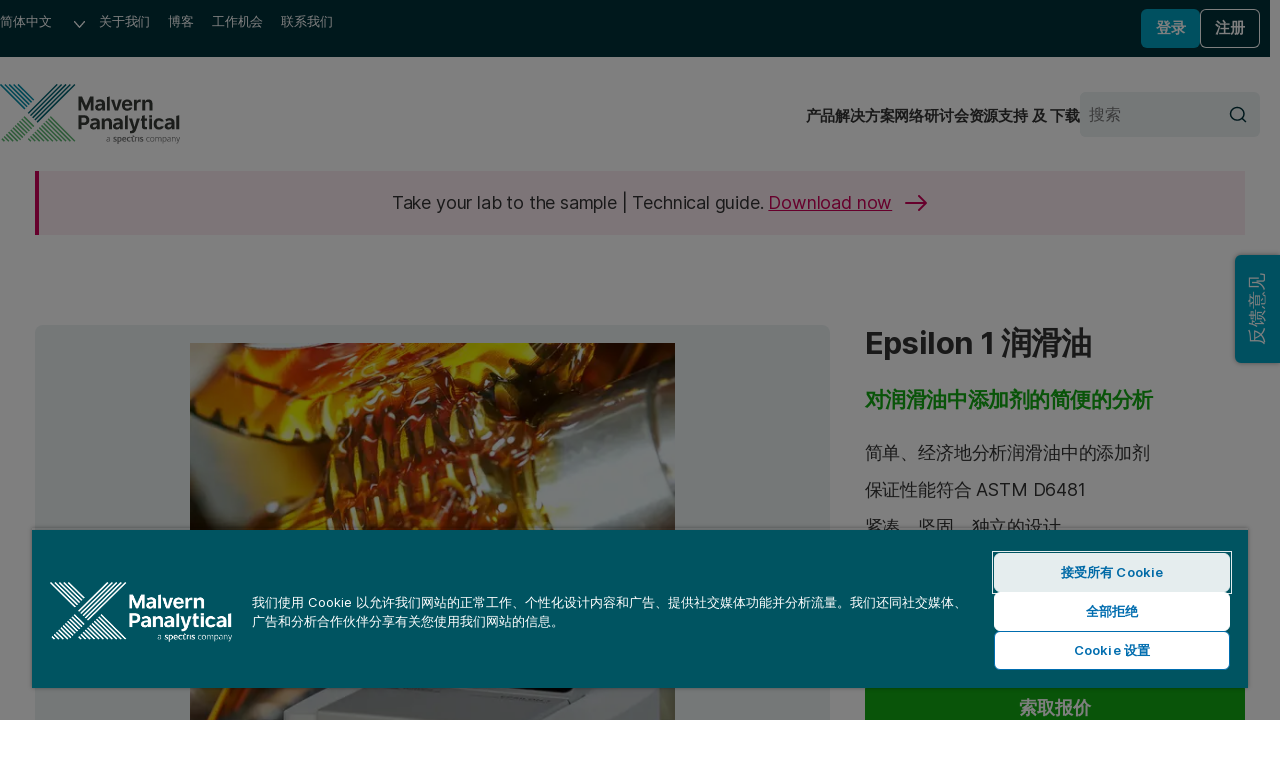

--- FILE ---
content_type: text/html; charset=utf-8
request_url: https://www.malvernpanalytical.com.cn/products/product-range/epsilon-range/epsilon1/epsilon-1-lubricating-oils
body_size: 25818
content:

<!DOCTYPE html>
<!--[if lt IE 7]><html class="no-js lt-ie9 lt-ie8 lt-ie7"><![endif]-->
<!--[if IE 7]><html class="no-js lt-ie9 lt-ie8"><![endif]-->
<!--[if IE 8]><html class="no-js lt-ie9"><![endif]-->
<!--[if gt IE 8]><!-->
<html lang="zh-cn" dir="ltr">
<!--<![endif]-->
<head>
            <meta charset="UTF-8">
        <meta http-equiv="Content-type" content="text/html;charset=UTF-8">
        <meta http-equiv="X-UA-Compatible" content="IE=edge">
        <meta name="robots" content="NOODP,NOYDIR">
        <meta name="viewport" content="width=device-width, initial-scale=1">
        <title>Epsilon 1 | 润滑油 XRF 分析仪 | 马尔文帕纳科</title>
        <meta name="title" content="Epsilon 1 | 润滑油 XRF 分析仪 | 马尔文帕纳科">
        <meta name="description" content="在寻找简便、经济并且合规的分析润滑油中添加剂的方法？ Epsilon 1 是理想的分析解决方案。">
        <meta name="keywords" content="">
        <meta name="revised" content="9/25/2025 1:40:01 PM">
        <meta name="naver-site-verification" content="d7b8353f897be16808db2a2fa0c0585265df7112" />
        <link rel="canonical" href="https://www.malvernpanalytical.com.cn/products/product-range/epsilon-range/epsilon1/epsilon-1-lubricating-oils">
        <link rel="icon" type="image/svg+xml" href="/resource/svg/favicon.svg">
        <link rel="apple-touch-icon" sizes="180x180" href="/resource/img/apple-touch-icon.png">
        <link rel="mask-icon" href="/resource/svg/safari-pinned-tab.svg" color="#00a2c2">
        <link rel="manifest" href="/manifest.json">
        <meta name="theme-color" content="#005461">
        <meta property="og:type" content="website" />
        <meta property="og:url" content="https://www.malvernpanalytical.com.cn/products/product-range/epsilon-range/epsilon1/epsilon-1-lubricating-oils" />
        <meta property="og:title" content="Epsilon 1 | 润滑油 XRF 分析仪" />
        <meta property="og:description" content="在寻找简便、经济并且合规的分析润滑油中添加剂的方法？ Epsilon 1 是理想的分析解决方案。" />
        <meta property="og:image" content="/resource/img/malvern-panalytical-icon.svg" />
        <meta property="og:image:type" content="image/svg+xml" />
        <meta property="og:image" content="/resource/img/malvern-panalytical-icon.png" />
        <meta property="og:image:type" content="image/png" />
        <meta name="twitter:url" content="https://www.malvernpanalytical.com.cn/products/product-range/epsilon-range/epsilon1/epsilon-1-lubricating-oils" />
        <meta name="twitter:title" content="Epsilon 1 | 润滑油 XRF 分析仪" />
        <meta name="twitter:description" content="在寻找简便、经济并且合规的分析润滑油中添加剂的方法？ Epsilon 1 是理想的分析解决方案。" />
        <meta name="twitter:image" content="/resource/img/malvern-panalytical-icon.svg" />
        <meta name="twitter:image" content="/resource/img/malvern-panalytical-icon.png" />
                    <link rel="alternate" hreflang="en" href="https://www.malvernpanalytical.com/en/products/product-range/epsilon-range/epsilon1/epsilon-1-lubricating-oils" />
                    <link rel="alternate" hreflang="x-default" href="https://www.malvernpanalytical.com/en/products/product-range/epsilon-range/epsilon1/epsilon-1-lubricating-oils" />
                    <link rel="alternate" hreflang="fr" href="https://www.malvernpanalytical.com/fr/products/product-range/epsilon-range/epsilon1/epsilon-1-lubricating-oils" />
                    <link rel="alternate" hreflang="zh-hans-cn" href="https://www.malvernpanalytical.com.cn/products/product-range/epsilon-range/epsilon1/epsilon-1-lubricating-oils" />
                    <link rel="alternate" hreflang="pt" href="https://www.malvernpanalytical.com/br/products/product-range/epsilon-range/epsilon1/epsilon-1-lubricating-oils" />
                    <link rel="alternate" hreflang="de" href="https://www.malvernpanalytical.com/de/products/product-range/epsilon-range/epsilon1/epsilon-1-lubricating-oils" />
                    <link rel="alternate" hreflang="ja" href="https://www.malvernpanalytical.com/jp/products/product-range/epsilon-range/epsilon1/epsilon-1-lubricating-oils" />
                    <link rel="alternate" hreflang="ko" href="https://www.malvernpanalytical.com/kr/products/product-range/epsilon-range/epsilon1/epsilon-1-lubricating-oils" />
                    <link rel="alternate" hreflang="ru" href="https://www.malvernpanalytical.com/ru/products/product-range/epsilon-range/epsilon1/epsilon-1-lubricating-oils" />
                    <link rel="alternate" hreflang="es" href="https://www.malvernpanalytical.com/es/products/product-range/epsilon-range/epsilon1/epsilon-1-lubricating-oils" />
                    <link rel="alternate" hreflang="zh-hans-tw" href="https://www.malvernpanalytical.com/tw/products/product-range/epsilon-range/epsilon1/epsilon-1-lubricating-oils" />
        <link rel="preconnect" href="https://cdn.cookielaw.org" crossorigin>
        <link rel="dns-prefetch" href="https://cdn.cookielaw.org">
        <link rel="preconnect" href="https://www.googletagmanager.com" crossorigin>
        <link rel="dns-prefetch" href="https://www.googletagmanager.com">
        <link rel="preconnect" href="https://cdn.matomo.cloud" crossorigin>
        <link rel="dns-prefetch" href="https://cdn.matomo.cloud">
        <link rel="preconnect" href="https://dev.visualwebsiteoptimizer.com" crossorigin>
        <link rel="dns-prefetch" href="https://dev.visualwebsiteoptimizer.com">
            <link rel="stylesheet" href="/resource/css/mp-www-legacy.min.css?v=639045893480000000" />
            <link rel="stylesheet" href="/resource/css/mp-www.min.css?v=639045893480000000" />
        <link rel="stylesheet" href="/resource/css/main.min.css?v=639045893480000000">
            <script src="https://cdn.cookielaw.org/scripttemplates/otSDKStub.js" data-document-language="true" type="text/javascript" charset="UTF-8" data-domain-script="2fb0c04f-9a41-41ef-9429-1579057b05a2"></script>
            <script type="text/javascript">
                function OptanonWrapper() { }
            </script>
            <script src="/resource/js/baiduTongji.min.js?v=639045893480000000" type="text/plain" class="optanon-category-C0002"></script>
            <script src="/resource/js/baiduZhanzhang.min.js?v=639045893480000000" type="text/plain" class="optanon-category-C0002"></script>
            <script async src="https://www.googletagmanager.com/gtag/js?id=G-5CGPJV7J8P" type="text/plain" class="optanon-category-C0002"></script>
            <script type="text/plain" class="optanon-category-C0002">
                window.dataLayer = window.dataLayer || [];
                function gtag() { dataLayer.push(arguments); }
                gtag('js', new Date());

                gtag('config', 'G-5CGPJV7J8P');
            </script>
            <script type="text/plain" data-category="C0004">
                (function (w, d, t, r, u) {
                    var f, n, i;
                    w[u] = w[u] || [];
                    f = function () {
                        var o = { ti: "343122454", enableAutoSpaTracking: true };
                        o.q = w[u];
                        w[u] = new UET(o);
                        w[u].push("pageLoad");
                    };
                    n = d.createElement(t);
                    n.src = r;
                    n.async = 1;
                    n.onload = n.onreadystatechange = function () {
                        var s = this.readyState;
                        if (!s || s === "loaded" || s === "complete") {
                            f();
                            n.onload = n.onreadystatechange = null;
                        }
                    };
                    i = d.getElementsByTagName(t)[0];
                    i.parentNode.insertBefore(n, i);
                })(window, document, "script", "//bat.bing.com/bat.js", "uetq");
            </script>
            <script src="/resource/js/vue@3.4.13.min.js?v=639045893480000000" type="text/javascript"></script>
        <script>
            var _paq = window._paq = window._paq || [];
            _paq.push(["setCookieDomain", "*.malvernpanalytical.com"]);
            _paq.push(["setExcludedQueryParams", ["campaignid", "adgroupid", "creative", "keyword", "matchtype", "network", "device", "pk_adgroupid", "NaPM", "n_media", "n_query", "n_rank", "_gl", "_hsmi", "n_ad_group", "redirect", "product", "productname", "n_ad", "uuid", "testind"]]);
            _paq.push(["setExcludedReferrers", ["Array", "stg.malvernpanalytical.com", "acc.malvernpanalytical.com", "acc-stg.malvernpanalytical.com", "dev.malvernpanalytical.com", "devstg.malvernpanalytical.com"]]);
            _paq.push(['trackPageView']);
            _paq.push(['enableLinkTracking']);
            (function () {
                var u = "https://malvernpanalytical.matomo.cloud/";
                _paq.push(['setTrackerUrl', u + 'matomo.php']);
                _paq.push(['setSiteId', '1']);
                var d = document, g = d.createElement('script'), s = d.getElementsByTagName('script')[0];
                g.async = true; g.src = '//cdn.matomo.cloud/malvernpanalytical.matomo.cloud/matomo.js'; s.parentNode.insertBefore(g, s);
            })();
        </script>
        <script id="vwoCode" class="optanon-category-C0002" type="text/plain">
            window._vwo_code || (function() {
            var account_id=603175,
            version=2.1,
            settings_tolerance=2000,
            hide_element='body',
            hide_element_style = 'opacity:0 !important;filter:alpha(opacity=0) !important;background:none !important;transition:none !important;',
            f=false,w=window,d=document,v=d.querySelector('#vwoCode'),cK='_vwo_'+account_id+'_settings',cc={};try{var c=JSON.parse(localStorage.getItem('_vwo_'+account_id+'_config'));cc=c&&typeof c==='object'?c:{}}catch(e){}var stT=cc.stT==='session'?w.sessionStorage:w.localStorage;code={nonce:v&&v.nonce,library_tolerance:function(){return typeof library_tolerance!=='undefined'?library_tolerance:undefined},settings_tolerance:function(){return cc.sT||settings_tolerance},hide_element_style:function(){return'{'+(cc.hES||hide_element_style)+'}'},hide_element:function(){if(performance.getEntriesByName('first-contentful-paint')[0]){return''}return typeof cc.hE==='string'?cc.hE:hide_element},getVersion:function(){return version},finish:function(e){if(!f){f=true;var t=d.getElementById('_vis_opt_path_hides');if(t)t.parentNode.removeChild(t);if(e)(new Image).src='https://dev.visualwebsiteoptimizer.com/ee.gif?a='+account_id+e}},finished:function(){return f},addScript:function(e){var t=d.createElement('script');t.type='text/javascript';if(e.src){t.src=e.src}else{t.text=e.text}v&&t.setAttribute('nonce',v.nonce);d.getElementsByTagName('head')[0].appendChild(t)},load:function(e,t){var n=this.getSettings(),i=d.createElement('script'),r=this;t=t||{};if(n){i.textContent=n;d.getElementsByTagName('head')[0].appendChild(i);if(!w.VWO||VWO.caE){stT.removeItem(cK);r.load(e)}}else{var o=new XMLHttpRequest;o.open('GET',e,true);o.withCredentials=!t.dSC;o.responseType=t.responseType||'text';o.onload=function(){if(t.onloadCb){return t.onloadCb(o,e)}if(o.status===200||o.status===304){_vwo_code.addScript({text:o.responseText})}else{_vwo_code.finish('&e=loading_failure:'+e)}};o.onerror=function(){if(t.onerrorCb){return t.onerrorCb(e)}_vwo_code.finish('&e=loading_failure:'+e)};o.send()}},getSettings:function(){try{var e=stT.getItem(cK);if(!e){return}e=JSON.parse(e);if(Date.now()>e.e){stT.removeItem(cK);return}return e.s}catch(e){return}},init:function(){if(d.URL.indexOf('__vwo_disable__')>-1)return;var e=this.settings_tolerance();w._vwo_settings_timer=setTimeout(function(){_vwo_code.finish();stT.removeItem(cK)},e);var t;if(this.hide_element()!=='body'){t=d.createElement('style');var n=this.hide_element(),i=n?n+this.hide_element_style():'',r=d.getElementsByTagName('head')[0];t.setAttribute('id','_vis_opt_path_hides');v&&t.setAttribute('nonce',v.nonce);t.setAttribute('type','text/css');if(t.styleSheet)t.styleSheet.cssText=i;else t.appendChild(d.createTextNode(i));r.appendChild(t)}else{t=d.getElementsByTagName('head')[0];var i=d.createElement('div');i.style.cssText='z-index: 2147483647 !important;position: fixed !important;left: 0 !important;top: 0 !important;width: 100% !important;height: 100% !important;background: white !important;display: block !important;';i.setAttribute('id','_vis_opt_path_hides');i.classList.add('_vis_hide_layer');t.parentNode.insertBefore(i,t.nextSibling)}var o=window._vis_opt_url||d.URL,s='https://dev.visualwebsiteoptimizer.com/j.php?a='+account_id+'&u='+encodeURIComponent(o)+'&vn='+version;if(w.location.search.indexOf('_vwo_xhr')!==-1){this.addScript({src:s})}else{this.load(s+'&x=true')}}};w._vwo_code=code;code.init();})();
        </script>

    
    
</head>

<body class="Product-Page mp">
    
    <noscript>
        <iframe src="https://www.googletagmanager.com/ns.html?id=GTM-5NCVB74&gtm_auth=y-UTGOwgbFhIaNuCJ4Qt8A&gtm_preview=env-2&gtm_cookies_win=x"
                height="0" width="0" style="display:none;visibility:hidden"></iframe>
    </noscript>
    


<div>
    

</div>
<nav class="c-skip-links" aria-label="跳过链接">
    <ul class="c-skip-links__list">
        <li class="c-skip-links__item">
            <a href="#main-content" class="c-skip-links__link">跳至主要内容</a>
        </li>
        <li class="c-skip-links__item"><a href="#footer" class="c-skip-links__link">跳至页脚</a></li>
    </ul>
</nav>
<header class="c-header" aria-label="网站标题">
    
<div class="c-header__primary">
    <nav class="c-navigation c-navigation--corporate" aria-label="企业导航">
        <ul class="c-navigation__list">
            <li class="c-navigation__item c-form c-form--language">
                <div class="c-form__input-wrap">
                    <label class="u-hidden" for="header-language">语言</label>
                    <select id="header-language" class="c-input c-input--select" name="header-language" onchange="location = this.value;" onkeydown="if(event.key === 'Enter'){ location = this.value; }" aria-label="选择网站语言">
                        
            <option value="https://www.malvernpanalytical.com/de/products/product-range/epsilon-range/epsilon1/epsilon-1-lubricating-oils" data-href="//www.malvernpanalytical.com/de/products/product-range/epsilon-range/epsilon1/epsilon-1-lubricating-oils">Deutsch</option>
            <option value="https://www.malvernpanalytical.com/en/products/product-range/epsilon-range/epsilon1/epsilon-1-lubricating-oils" data-href="//www.malvernpanalytical.com/en/products/product-range/epsilon-range/epsilon1/epsilon-1-lubricating-oils">English</option>
            <option value="https://www.malvernpanalytical.com/es/products/product-range/epsilon-range/epsilon1/epsilon-1-lubricating-oils" data-href="//www.malvernpanalytical.com/es/products/product-range/epsilon-range/epsilon1/epsilon-1-lubricating-oils">Espa&#241;ol</option>
            <option value="https://www.malvernpanalytical.com/fr/products/product-range/epsilon-range/epsilon1/epsilon-1-lubricating-oils" data-href="//www.malvernpanalytical.com/fr/products/product-range/epsilon-range/epsilon1/epsilon-1-lubricating-oils">Fran&#231;ais</option>
            <option value="https://www.malvernpanalytical.com/br/products/product-range/epsilon-range/epsilon1/epsilon-1-lubricating-oils" data-href="//www.malvernpanalytical.com/br/products/product-range/epsilon-range/epsilon1/epsilon-1-lubricating-oils">Portugu&#234;s</option>
            <option value="https://www.malvernpanalytical.com/kr/products/product-range/epsilon-range/epsilon1/epsilon-1-lubricating-oils" data-href="//www.malvernpanalytical.com/kr/products/product-range/epsilon-range/epsilon1/epsilon-1-lubricating-oils">한국어</option>
            <option value="https://www.malvernpanalytical.com/jp/products/product-range/epsilon-range/epsilon1/epsilon-1-lubricating-oils" data-href="//www.malvernpanalytical.com/jp/products/product-range/epsilon-range/epsilon1/epsilon-1-lubricating-oils">日本語</option>
            <option value="https://www.malvernpanalytical.com.cn/products/product-range/epsilon-range/epsilon1/epsilon-1-lubricating-oils" data-href="//www.malvernpanalytical.com.cn/products/product-range/epsilon-range/epsilon1/epsilon-1-lubricating-oils" selected="selected">简体中文</option>
            <option value="https://www.malvernpanalytical.com/tw/products/product-range/epsilon-range/epsilon1/epsilon-1-lubricating-oils" data-href="//www.malvernpanalytical.com/tw/products/product-range/epsilon-range/epsilon1/epsilon-1-lubricating-oils">繁體中文</option>

                    </select>
                </div>
            </li>
            <li class="c-navigation__item">
                <a class="c-navigation__link" href="/about-us">关于我们</a>
            </li>
            <li class="c-navigation__item">
                <a class="c-navigation__link" href="/learn/knowledge-center?size=n_12_n&amp;filters%5B0%5D%5Bfield%5D=mp_documenttype_title&amp;filters%5B0%5D%5Bvalues%5D%5B0%5D=见解&amp;filters%5B0%5D%5Btype%5D=any&amp;sort-field=date&amp;sort-direction=desc">博客</a>
            </li>
            <li class="c-navigation__item">
                <a class="c-navigation__link" href="/about-us/work-with-us">工作机会</a>
            </li>
            <li class="c-navigation__item">
                <a class="c-navigation__link" href="/about-us/contact-us/">联系我们</a>
            </li>
        </ul>
    </nav>
    <div id="account-logged-out" class="c-header__group u-hidden">
        <a id="LoginView1_LinkButton" class="c-button c-button--blue c-button--small" href="/support/login">登录</a>
        <a id="LoginView1_LinkButton2" class="c-button c-button--outline-white c-button--small" href="/profile/register">注册</a>
    </div>
    <div id="account-logged-in" class="c-header__group u-hidden">
        <a id="editProfile" class="c-button c-button--outline-white c-button--small" href="/profile">账户信息</a>
        <form action="/products/product-range/epsilon-range/epsilon1/epsilon-1-lubricating-oils" method="post">
            <input id="Logout" name="退出" type="submit" value="退出" class="c-button c-button--blue c-button--small" />
        </form>
    </div>
</div>
    <div class="c-header__secondary">
    <a class="c-header__logo" href="/" aria-label="Home">
        <img src="/resource/img/malvernpanalyticallogo.svg" alt="Malvern Panalytical" width="216" />
    </a>
    <div class="c-header__group">
        
<nav class="c-navigation c-navigation--website" aria-label="网站导航">
    <ul class="c-navigation__list">
        <li class="c-navigation__item">
            <a class="c-navigation__link" href="/products">产品</a>
        </li>
        <li class="c-navigation__item">
            <a class="c-navigation__link" href="/solutions">解决方案</a>
        </li>
        <li class="c-navigation__item">
            <a class="c-navigation__link" href="/learn/events-and-training">网络研讨会</a>
        </li>
        <li class="c-navigation__item">
            <a class="c-navigation__link" href="/learn/knowledge-center/">资源</a>
        </li>
        <li class="c-navigation__item">
            <a class="c-navigation__link" href="/support">支持 及 下载</a>
        </li>
    </ul>
</nav>
        <form class="c-header__search c-form c-form--search" action="/search" method="get">
            <div class="c-form__input-wrap">
                <label for="header-site-search" class="u-hidden">搜索</label>
                <input id="header-site-search" placeholder="搜索" type="search" name="q" class="c-input c-input--alt c-input--with-button" />
                <button type="submit">
                    <svg role="img" aria-hidden="true" focusable="false" class="mp c-icon c-icon--search">
                        <use xlink:href="/resource/svg/sprite.svg#search"></use>
                    </svg>
                </button>
            </div>
        </form>
        <button class="c-navicon c-navicon--open" aria-label="打开导航" aria-controls="overlay-menu" aria-expanded="false">
            <i aria-hidden="true"></i> <i aria-hidden="true"></i> <i aria-hidden="true"></i>
        </button>
    </div>
</div>


    <div id="overlay-menu" class="c-header__overlay" aria-hidden="true" aria-modal="true">
        <button class="c-navicon c-navicon--close" aria-label="关闭导航" aria-controls="overlay-menu">
            <i aria-hidden="true"></i> <i aria-hidden="true"></i> <i aria-hidden="true"></i>
        </button>

<nav class="c-navigation c-navigation--website" aria-label="网站导航">
    <ul class="c-navigation__list">
        <li class="c-navigation__item">
            <a class="c-navigation__link" href="/products">产品</a>
        </li>
        <li class="c-navigation__item">
            <a class="c-navigation__link" href="/solutions">解决方案</a>
        </li>
        <li class="c-navigation__item">
            <a class="c-navigation__link" href="/learn/events-and-training">网络研讨会</a>
        </li>
        <li class="c-navigation__item">
            <a class="c-navigation__link" href="/learn/knowledge-center/">资源</a>
        </li>
        <li class="c-navigation__item">
            <a class="c-navigation__link" href="/support">支持 及 下载</a>
        </li>
    </ul>
</nav>                <nav class="c-navigation c-navigation--corporate" aria-label="企业导航">
            <ul class="c-navigation__list">
                <li class="c-navigation__item c-form c-form--language">
                    <div class="c-form__input-wrap">
                        <label class="u-hidden" for="header-overlay-language">语言</label>
                        <select id="header-overlay-language" class="c-input c-input--select" name="header-overlay-language" onchange="location = this.value;" onkeydown="if(event.key === 'Enter'){ location = this.value; }" aria-label="选择网站语言">
                            
            <option value="https://www.malvernpanalytical.com/de/products/product-range/epsilon-range/epsilon1/epsilon-1-lubricating-oils" data-href="//www.malvernpanalytical.com/de/products/product-range/epsilon-range/epsilon1/epsilon-1-lubricating-oils">Deutsch</option>
            <option value="https://www.malvernpanalytical.com/en/products/product-range/epsilon-range/epsilon1/epsilon-1-lubricating-oils" data-href="//www.malvernpanalytical.com/en/products/product-range/epsilon-range/epsilon1/epsilon-1-lubricating-oils">English</option>
            <option value="https://www.malvernpanalytical.com/es/products/product-range/epsilon-range/epsilon1/epsilon-1-lubricating-oils" data-href="//www.malvernpanalytical.com/es/products/product-range/epsilon-range/epsilon1/epsilon-1-lubricating-oils">Espa&#241;ol</option>
            <option value="https://www.malvernpanalytical.com/fr/products/product-range/epsilon-range/epsilon1/epsilon-1-lubricating-oils" data-href="//www.malvernpanalytical.com/fr/products/product-range/epsilon-range/epsilon1/epsilon-1-lubricating-oils">Fran&#231;ais</option>
            <option value="https://www.malvernpanalytical.com/br/products/product-range/epsilon-range/epsilon1/epsilon-1-lubricating-oils" data-href="//www.malvernpanalytical.com/br/products/product-range/epsilon-range/epsilon1/epsilon-1-lubricating-oils">Portugu&#234;s</option>
            <option value="https://www.malvernpanalytical.com/kr/products/product-range/epsilon-range/epsilon1/epsilon-1-lubricating-oils" data-href="//www.malvernpanalytical.com/kr/products/product-range/epsilon-range/epsilon1/epsilon-1-lubricating-oils">한국어</option>
            <option value="https://www.malvernpanalytical.com/jp/products/product-range/epsilon-range/epsilon1/epsilon-1-lubricating-oils" data-href="//www.malvernpanalytical.com/jp/products/product-range/epsilon-range/epsilon1/epsilon-1-lubricating-oils">日本語</option>
            <option value="https://www.malvernpanalytical.com.cn/products/product-range/epsilon-range/epsilon1/epsilon-1-lubricating-oils" data-href="//www.malvernpanalytical.com.cn/products/product-range/epsilon-range/epsilon1/epsilon-1-lubricating-oils" selected="selected">简体中文</option>
            <option value="https://www.malvernpanalytical.com/tw/products/product-range/epsilon-range/epsilon1/epsilon-1-lubricating-oils" data-href="//www.malvernpanalytical.com/tw/products/product-range/epsilon-range/epsilon1/epsilon-1-lubricating-oils">繁體中文</option>

                        </select>
                    </div>
                </li>
                <li class="c-navigation__item">
                    <a class="c-navigation__link" href="/about-us">关于我们</a>
                </li>
                <li class="c-navigation__item">
                    <a class="c-navigation__link" href="/learn/knowledge-center?size=n_12_n&amp;filters%5B0%5D%5Bfield%5D=mp_documenttype_title&amp;filters%5B0%5D%5Bvalues%5D%5B0%5D=见解&amp;filters%5B0%5D%5Btype%5D=any&amp;sort-field=date&amp;sort-direction=desc">博客</a>
                </li>
                <li class="c-navigation__item">
                    <a class="c-navigation__link" href="/about-us/work-with-us">工作机会</a>
                </li>
                <li class="c-navigation__item">
                    <a class="c-navigation__link" href="/about-us/contact-us/">联系我们</a>
                </li>
            </ul>
        </nav>
        <form class="c-header__search c-form c-form--search" action="/search" method="get">
            <div class="c-form__input-wrap">
                <label for="header-overlay-site-search" class="u-hidden">搜索</label>
                <input id="header-overlay-site-search" placeholder="搜索" type="search" name="q" class="c-input c-input--alt c-input--with-button" />
                <button type="submit">
                    <svg role="img" aria-hidden="true" focusable="false" class="mp c-icon c-icon--search">
                        <use xlink:href="/resource/svg/sprite.svg#search"></use>
                    </svg>
                </button>
            </div>
        </form>
    </div>
</header>





<div class="u-wrap u-pad-bottom-m">
    <div class="mp c-alert c-alert--error u-pad-x-xl">
        <p class="u-text-center">
            Take your lab to the sample | Technical guide.
            <span class="c-alert__text-link c-twi">
                <span>Download now</span>
                <svg role="img" aria-hidden="true" focusable="false" class="mp c-icon c-icon--arrow-right">
                    <use xlink:href="/resource/svg/sprite.svg#arrow-right"></use>
                </svg>
            </span>
        </p>
        <a class="u-fill u-fill--link" target=_blank onclick="gtag('event', 'alert_banner', {'origin_url': 'http://www.malvernpanalytical.com.cn/products/product-range/epsilon-range/epsilon1/epsilon-1-lubricating-oils', 'banner_text': 'Take your lab to the sample | Technical guide. Download now', 'destination_url': ''}); _paq.push(['trackEvent', 'Alert banner', 'http://www.malvernpanalytical.com.cn/products/product-range/epsilon-range/epsilon1/epsilon-1-lubricating-oils', '']);">Download now</a>
    </div>
</div>




<div class="mp u-wrap u-pad-top-m-l" >
        <nav class="c-breadcrumb c-breadcrumb--dark" aria-label="Breadcrumb">
            

    <ol id="breadcrumb" class="c-breadcrumb__list" role="list" itemscope itemtype="https://schema.org/BreadcrumbList">
    </ol>



        </nav>
    <div class="o-grid o-grid--8/4">
        <div class="c-gallery">
            
            <div class="c-gallery__main">

                        <figure class="c-gallery__slide active" data-slide="0" >
                            <img src="https://dam.malvernpanalytical.com/cfa00d7b-ae1e-4302-b42a-b0d500bc541b/PN11774-3779_Epsilon_1_shoot_lube_oilBG_mod_FRKL__Original%20file.jpg?quality=60" srcset="https://dam.malvernpanalytical.com/cfa00d7b-ae1e-4302-b42a-b0d500bc541b/PN11774-3779_Epsilon_1_shoot_lube_oilBG_mod_FRKL__Original%20file.jpg?quality=60&width=526 526w, https://dam.malvernpanalytical.com/cfa00d7b-ae1e-4302-b42a-b0d500bc541b/PN11774-3779_Epsilon_1_shoot_lube_oilBG_mod_FRKL__Original%20file.jpg?quality=60&width=330 330w" alt="Epsilon 1 润滑油 0">
                        </figure>
                        <figure class="c-gallery__slide" data-slide="1" >
                            <img src="https://dam.malvernpanalytical.com/e99b73f6-3440-46af-a3cd-b22f00e9f105/PN11774-3779_Epsilon_1_shoot_Measure_mod_FRKL_Original%20file.png?quality=60" srcset="https://dam.malvernpanalytical.com/e99b73f6-3440-46af-a3cd-b22f00e9f105/PN11774-3779_Epsilon_1_shoot_Measure_mod_FRKL_Original%20file.png?quality=60&width=526 526w, https://dam.malvernpanalytical.com/e99b73f6-3440-46af-a3cd-b22f00e9f105/PN11774-3779_Epsilon_1_shoot_Measure_mod_FRKL_Original%20file.png?quality=60&width=330 330w" alt="Epsilon 1 润滑油 1">
                        </figure>
                        <figure class="c-gallery__slide" data-slide="2" >
                            <img src="https://dam.malvernpanalytical.com/e9082e96-6a46-43f5-a834-b22f00e9f970/PN11774_3853_Epsilon_1_shoot_toyscreen_layers_FRKL_Original%20file.png?quality=60" srcset="https://dam.malvernpanalytical.com/e9082e96-6a46-43f5-a834-b22f00e9f970/PN11774_3853_Epsilon_1_shoot_toyscreen_layers_FRKL_Original%20file.png?quality=60&width=526 526w, https://dam.malvernpanalytical.com/e9082e96-6a46-43f5-a834-b22f00e9f970/PN11774_3853_Epsilon_1_shoot_toyscreen_layers_FRKL_Original%20file.png?quality=60&width=330 330w" alt="Epsilon 1 润滑油 2">
                        </figure>
                        <figure class="c-gallery__slide" data-slide="3" >
                            <img src="https://dam.malvernpanalytical.com/dc8457c2-3765-4d3c-9d5f-b0d5010e45ef/PN11774-3899_Epsilon_1_shoot_mod_Original%20file.jpg?quality=60" srcset="https://dam.malvernpanalytical.com/dc8457c2-3765-4d3c-9d5f-b0d5010e45ef/PN11774-3899_Epsilon_1_shoot_mod_Original%20file.jpg?quality=60&width=526 526w, https://dam.malvernpanalytical.com/dc8457c2-3765-4d3c-9d5f-b0d5010e45ef/PN11774-3899_Epsilon_1_shoot_mod_Original%20file.jpg?quality=60&width=330 330w" alt="Epsilon 1 润滑油 3">
                        </figure>
                        <figure class="c-gallery__slide" data-slide="4" >
                            <img src="https://dam.malvernpanalytical.com/d5130ab3-4db6-4e09-b76e-b22f00e9eb38/PN9100_112-4_FRKL_Original%20file.jpg?quality=60" srcset="https://dam.malvernpanalytical.com/d5130ab3-4db6-4e09-b76e-b22f00e9eb38/PN9100_112-4_FRKL_Original%20file.jpg?quality=60&width=526 526w, https://dam.malvernpanalytical.com/d5130ab3-4db6-4e09-b76e-b22f00e9eb38/PN9100_112-4_FRKL_Original%20file.jpg?quality=60&width=330 330w" alt="Epsilon 1 润滑油 4">
                        </figure>
                        <figure class="c-gallery__slide" data-slide="5" >
                            <img src="https://dam.malvernpanalytical.com/38ecabf5-3bd5-4ea7-b6f4-b0d501154801/PN11774-3932_Epsilon_1_shoot_Mod_FRKL_Original%20file.jpg?quality=60" srcset="https://dam.malvernpanalytical.com/38ecabf5-3bd5-4ea7-b6f4-b0d501154801/PN11774-3932_Epsilon_1_shoot_Mod_FRKL_Original%20file.jpg?quality=60&width=526 526w, https://dam.malvernpanalytical.com/38ecabf5-3bd5-4ea7-b6f4-b0d501154801/PN11774-3932_Epsilon_1_shoot_Mod_FRKL_Original%20file.jpg?quality=60&width=330 330w" alt="Epsilon 1 润滑油 5">
                        </figure>
                        <figure class="c-gallery__slide" data-slide="6" >
                            <img src="https://dam.malvernpanalytical.com/ebe4d805-d4ab-4368-b0eb-b0d5011724dd/PN11774-3788_Epsilon_1_shoot_Mod_FRKL__Original%20file.jpg?quality=60" srcset="https://dam.malvernpanalytical.com/ebe4d805-d4ab-4368-b0eb-b0d5011724dd/PN11774-3788_Epsilon_1_shoot_Mod_FRKL__Original%20file.jpg?quality=60&width=526 526w, https://dam.malvernpanalytical.com/ebe4d805-d4ab-4368-b0eb-b0d5011724dd/PN11774-3788_Epsilon_1_shoot_Mod_FRKL__Original%20file.jpg?quality=60&width=330 330w" alt="Epsilon 1 润滑油 6">
                        </figure>
                                        <div class="c-gallery__slide c-gallery__video" data-slide="7" >
                                <figure class="c-embed">
        <div class="c-embed__wrapper">
                <iframe title="Video title" width="640" height="360" src="https://player.youku.com/embed/XNTE4MDk4MTQ2OA==" frameborder="0" allow="accelerometer; autoplay; clipboard-write; encrypted-media; gyroscope; picture-in-picture" allowfullscreen="" loading="lazy"></iframe>
        </div>
    </figure>
        <script defer>
            window.addEventListener('load', () => {
                var apiKey = 'AIzaSyArN8R_bMQW2o0bUGS35TbvsmDhrOsUTSg';
                var videoId = ('https://player.youku.com/embed/XNTE4MDk4MTQ2OA==').split('/')[4];

                const getYoutubeData = async () => {
                    try {
                        const response = await fetch(`https://www.googleapis.com/youtube/v3/videos?key=${apiKey}&part=snippet&id=${videoId}`);
                        const data = await response.json();
                        return data.items[0].snippet;
                    } catch (error) {
                        console.log(error);
                    }
                }

                const generateVideoSchema = async () => {
                    const youtubeData = await getYoutubeData();

                    var videoSchema = document.createElement('script');
                    videoSchema.setAttribute('type', 'application/ld+json');
                    var structuredData = {
                        "@context": "https://schema.org",
                        "@type": "VideoObject",
                        "name": youtubeData.title,
                        "description": youtubeData.description,
                        "thumbnailUrl": youtubeData.thumbnails.maxres.url,
                        "uploadDate": youtubeData.publishedAt,
                        "embedUrl": "https://player.youku.com/embed/XNTE4MDk4MTQ2OA==",
                        "potentialAction": {
                            "@type": "SeekToAction",
                            "target": "https://www.youtube.com/watch/" + videoId + "?t={seek_to_second_number}",
                            "startOffset-input": "required name=seek_to_second_number"
                        }
                    };
                    videoSchema.textContent = JSON.stringify(structuredData);
                    document.body.appendChild(videoSchema);
                }

                generateVideoSchema();
            });
        </script>


                        </div>
            </div>
            
            <div class="c-gallery__thumbnails">

                        <figure class="c-gallery__slide active" data-slide="0" >
                            <img src="https://dam.malvernpanalytical.com/cfa00d7b-ae1e-4302-b42a-b0d500bc541b/PN11774-3779_Epsilon_1_shoot_lube_oilBG_mod_FRKL__Original%20file.jpg?quality=60&amp;width=102" alt=""  loading="lazy"  width=102>
                        </figure>
                        <figure class="c-gallery__slide" data-slide="1" >
                            <img src="https://dam.malvernpanalytical.com/e99b73f6-3440-46af-a3cd-b22f00e9f105/PN11774-3779_Epsilon_1_shoot_Measure_mod_FRKL_Original%20file.png?quality=60&amp;width=102" alt=""  loading="lazy"  width=102>
                        </figure>
                        <figure class="c-gallery__slide" data-slide="2" >
                            <img src="https://dam.malvernpanalytical.com/e9082e96-6a46-43f5-a834-b22f00e9f970/PN11774_3853_Epsilon_1_shoot_toyscreen_layers_FRKL_Original%20file.png?quality=60&amp;width=102" alt=""  loading="lazy"  width=102>
                        </figure>
                        <figure class="c-gallery__slide" data-slide="3" >
                            <img src="https://dam.malvernpanalytical.com/dc8457c2-3765-4d3c-9d5f-b0d5010e45ef/PN11774-3899_Epsilon_1_shoot_mod_Original%20file.jpg?quality=60&amp;width=102" alt=""  loading="lazy"  width=102>
                        </figure>
                        <figure class="c-gallery__slide" data-slide="4" >
                            <img src="https://dam.malvernpanalytical.com/d5130ab3-4db6-4e09-b76e-b22f00e9eb38/PN9100_112-4_FRKL_Original%20file.jpg?quality=60&amp;width=102" alt=""  loading="lazy"  width=102>
                        </figure>
                        <figure class="c-gallery__slide" data-slide="5" >
                            <img src="https://dam.malvernpanalytical.com/38ecabf5-3bd5-4ea7-b6f4-b0d501154801/PN11774-3932_Epsilon_1_shoot_Mod_FRKL_Original%20file.jpg?quality=60&amp;width=102" alt=""  loading="lazy"  width=102>
                        </figure>
                        <figure class="c-gallery__slide" data-slide="6" >
                            <img src="https://dam.malvernpanalytical.com/ebe4d805-d4ab-4368-b0eb-b0d5011724dd/PN11774-3788_Epsilon_1_shoot_Mod_FRKL__Original%20file.jpg?quality=60&amp;width=102" alt=""  loading="lazy"  width=102>
                        </figure>
                                        <figure class="c-gallery__slide" data-slide="7" >
                            <img src="https://dam.malvernpanalytical.com/31462cd9-2081-49ec-a5e0-ada0014fd63a/637413023717129854GZ_Original%20file.jpg?quality=60&amp;width=102" alt=""  loading="lazy"  width=102>
                        </figure>
            </div>
        </div>
        <div class="u-flow--s-m" id="introduction">
            <h1 class="c-h c-h--step-3">Epsilon 1 润滑油</h1>
    <h2 class="c-h c-h--page-subtitle u-margin-top-s-m" >对润滑油中添加剂的简便的分析</h2>



            <div  class="mp o-prose u-flow--prose">
                <ul><li>简单、经济地分析润滑油中的添加剂</li><li>保证性能符合 ASTM D6481</li><li>紧凑、坚固、独立的设计</li></ul>
            </div>


            <p><b class=\"u-step-1\">需要更多信息？</b></p><p>索取报价、更多信息或下载手册，请点击下方对应选项</p>

            <div class="u-flow--xs">





    <a class="mp c-button mp c-button" href="/products/request-a-quote?product=53336" target="" onclick="gtag('event', 'button_click', {'origin_url': 'http://www.malvernpanalytical.com.cn/products/product-range/epsilon-range/epsilon1/epsilon-1-lubricating-oils', 'button_text': '索取报价', 'destination_url': '/products/request-a-quote?product=53336'}); _paq.push(['trackEvent', 'Button click', '索取报价', '/products/request-a-quote?product=53336']);">
        索取报价
    </a>


    <a class="mp c-button mp c-button c-button--blue" href="/products/request-a-demonstration?product=53336" target="" onclick="gtag('event', 'button_click', {'origin_url': 'http://www.malvernpanalytical.com.cn/products/product-range/epsilon-range/epsilon1/epsilon-1-lubricating-oils', 'button_text': '要求演示', 'destination_url': '/products/request-a-demonstration?product=53336'}); _paq.push(['trackEvent', 'Button click', '要求演示', '/products/request-a-demonstration?product=53336']);">
        要求演示
    </a>


    <a class="mp c-button mp c-button c-button--outline-green" href="/about-us/contact-us/sales?product=53336" target="" onclick="gtag('event', 'button_click', {'origin_url': 'http://www.malvernpanalytical.com.cn/products/product-range/epsilon-range/epsilon1/epsilon-1-lubricating-oils', 'button_text': '联系销售部门', 'destination_url': '/about-us/contact-us/sales?product=53336'}); _paq.push(['trackEvent', 'Button click', '联系销售部门', '/about-us/contact-us/sales?product=53336']);">
        联系销售部门
    </a>



    <a id="download-brochure" class="mp c-button c-button--outline-green" href="/assets/r4050%20epsilon%201%20lubrication%20oils_707_43312_tcm54-52056.pdf" target="" onclick="gtag('event', 'button_click', {'origin_url': 'http://www.malvernpanalytical.com.cn/products/product-range/epsilon-range/epsilon1/epsilon-1-lubricating-oils', 'button_text': '下载样本', 'destination_url': '/assets/r4050%20epsilon%201%20lubrication%20oils_707_43312_tcm54-52056.pdf'}); _paq.push(['trackEvent', 'Button click', '下载样本', '/assets/r4050%20epsilon%201%20lubrication%20oils_707_43312_tcm54-52056.pdf']);">
            <svg class="mp c-icon c-icon--file" role="img" aria-hidden="true" focusable="false">
                <use xlink:href="/resource/svg/sprite.svg#file"></use>
            </svg>
        下载样本
    </a>
            </div>
        </div>
    </div>

    




    <hr class="u-hr">
</div>



<div class="mp c-tabs c-tabs--anchor c-tabs--sticky-controls u-pad-top-m-l">
    <div class="c-tabs__controls-wrap u-wrap">
        <nav class="c-tabs__controls u-scroll-shadows--h">
            <ul class="c-tabs__controls-list">
                    <li><a class="c-tabs__control c-tabs__control--active" href="#overview">概述</a></li>
                                    <li><a class="c-tabs__control " href="#specification">参数指标</a></li>
                                    <li><a class="c-tabs__control " href="#accessories">附件</a></li>
                                        <li><a class="c-tabs__control " href="#spare-1">智能安装</a></li>
                                <li><a class="c-tabs__control " href="#usermanuals">用户手册</a></li>
                <li><a class="c-tabs__control " href="#software">软件下载</a></li>
                    <li><a class="c-tabs__control " href="#support">服务与支持</a></li>
                                <li style="margin-inline-start:auto"><a class="mp c-button c-button--small" href="/products/request-a-quote?product=53336" onclick="gtag('event', 'button_click', {'origin_url': 'http://www.malvernpanalytical.com.cn/products/product-range/epsilon-range/epsilon1/epsilon-1-lubricating-oils', 'button_text': '索取报价', 'destination_url': '/products/request-a-quote?product=53336'}); _paq.push(['trackEvent', 'Button click', '索取报价', '/products/request-a-quote?product=53336']);" style="text-wrap:nowrap;align-self:center;">索取报价</a></li>
            </ul>
        </nav>
    </div>

    <div class="c-tabs__content u-wrap u-pad-bottom-m-xl">
            <div id="overview" class="c-tab c-tab--active">
                <div class="mp u-wrap o-grid--pull u-pad-bottom-l">
                    



<main class="u-flow--m-xl">
    


<section id="概述"  class=" u-clear-both">
            <div class="o-grid o-grid--of-two">
            <div class="u-flex u-flex-column u-justify-center">
                    <h2 class="c-h c-h--step-3  u-margin-bottom-s-m" >概述</h2>
                                <div class="mp o-prose u-flow--prose " ><p>在寻找简便、经济并且合规的分析润滑油中添加剂的方法？ Epsilon 1 是理想的分析解决方案。 </p>
<p>系统在工厂中经过预校准，是一款即用型解决方案，符合 ASTM D6481 规定，并提供有保证的性能。 </p>
<p>此方法介绍了通过 XRF 对未使用过的润滑油中的磷、硫、钙和锌进行的测试。</p></div>
            </div>
                    <figure class="u-flex u-align-center u-justify-end" >
                <img src="https://dam.malvernpanalytical.com/e9082e96-6a46-43f5-a834-b22f00e9f970/PN11774_3853_Epsilon_1_shoot_toyscreen_layers_FRKL_Original%20file.png?quality=60&amp;width=561" alt=""  loading="lazy"  width=561>
            </figure>
    </div>
</section>
<section id="features" class="c-section c-section--features c-section--image-center u-clear-both" role="region" aria-labelledby="section-heading">
        <div class="c-section__header">
            <h2 id="section-heading" class="c-section__title">特点</h2>
        </div>
    <div class="c-section__content">
            <ul class="c-section__list">
                    <li class="c-section__item">
                        <p><strong>高灵敏度
<br /></strong>由马尔文帕纳科设计并生产的薄窗银靶X射线管可确保高质量和高灵敏度。选用的银靶材料非常适合对P、S和CI进行准确的定量分析，不会产生因XRF光谱中可能的谱线重叠的干扰，从而使结果更可靠。50 kVX射线管和发生器是激发锌等较高能量元素的理想选择，帮助缩短分析时间。</p>
                    </li>
                    <li class="c-section__item">
                        <p><strong>独立系统
<br /></strong>内置计算机运行 Microsoft Windows 7，配有强大的 CPU 和 120 GB 的硬盘驱动器，确保灵活地存储和处理上千个结果。 高分辨率、10.4” LCD 触摸屏非常适合简单的行走操作。</p>
                    </li>
                    <li class="c-section__item">
                        <p><strong>简单方便的通信
<br /></strong>USB 和网络接口可用于连接标准计算机外围设备，支持扩展用途、应用开发和操作员操作。</p>
                    </li>
                    <li class="c-section__item">
                        <p><strong>溢漏保护
<br /></strong>有一个溢出保护箔，以保护系统易于受损的核心。发生溢漏时，操作员可以方便地更换保护膜。</p>
                    </li>
            </ul>
                    <figure class="c-section__media" >
                <img src="https://dam.malvernpanalytical.com/8a0f2ccb-c317-4ae2-b7c4-b22f00e9f59c/PN11774_3779_Epsilon_1_shoot-Edit_Generic_8bit%20closed%20frontcover_FRKL_Original%20file.png?quality=60&amp;width=396" alt="" class=c-section__image loading="lazy"  width=396>
            </figure>
    </div>
</section>


<section id="灵活可重复的定量"  class=" u-clear-both">
            <div class="o-grid o-grid--of-two-switch">
            <div class="u-flex u-flex-column u-justify-center">
                    <h2 class="c-h c-h--step-3  u-margin-bottom-s-m" >灵活、可重复的定量</h2>
                                <div class="mp o-prose u-flow--prose " ><p>Epsilon 1 是一种高性能的台式 XRF 仪器，用于对未使用过的润滑油中的磷、硫、钙和锌进行分析，并且符合 ASTM D6481 测试方法的规定。 </p>
<p>四种添加剂的可重复性符合 D6481 规定的限制范围。</p>
<p>
              <img src="https://dam.malvernpanalytical.com/f2069883-e103-4302-b901-ad9e00dd4728/636379480630627966NU_Original%20file.jpg" style="width: 430px; height: 240px;" alt="[Epsilon1LubricatingOils8.jpg] 636379480630627966NU.jpg" />
</p></div>
            </div>
                    <figure class="u-flex u-align-center " >
                <img src="https://dam.malvernpanalytical.com/765a0767-8d70-49f3-8f5d-ad9f010b3922/636881789041948424JS_Original%20file.jpg?quality=60&amp;width=561" alt=""  loading="lazy"  width=561>
            </figure>
    </div>
</section>




<section id=""  class="u-wrap--content u-clear-both">
        <div class="mp o-prose u-flow--prose" ><blockquote class="mp c-quote u-flow--s">
<p>Very easy to use. Reproducible analysis. Very user-friendly.</p>
<div class="u-split"><cite><strong>Ivan Boninsegna</strong> — Aquafil S.p.a.</cite></div>
</blockquote></div>
</section>
</main>
                </div>
            </div>
                        <div id="specification" class="c-tab">
                    <main class="u-flow--lined">
        <div id="specs" class="mp o-prose u-flow--prose">
            <h2>参数指标</h2>


            <h3 >样品处理	</h3>

<table class="c-table c-table--fixed">
    <tbody>
        


<tr>
    <th >样品加载</th>
    
    <td>可重复性高的样品定位</td>
</tr>
<tr>
    <th >样品尺寸</th>
    
    <td>一般为 5 ml 液体</td>
</tr>
<tr>
    <th >Safety</th>
    
    <td>针对液体的防溢漏保护</td>
</tr>
<tr>
    <th >法规测试</th>
    
    <td>油分析，符合 ASTM D6841 规定</td>
</tr>


    </tbody>
</table>
            <h3 >X 射线管	</h3>

<table class="c-table c-table--fixed">
    <tbody>
        


<tr>
    <th >Features</th>
    
    <td>稳定性高的陶瓷侧窗
<br />
50 微米薄窗 (Be)
<br />
银阳极，非常适合进行磷和硫元素分析</td>
</tr>
<tr>
    <th >Voltage</th>
    
    <td>最大值(M) 电压 50 kV，非常适合进行锌元素分析</td>
</tr>


    </tbody>
</table>
            <h3 >检测器</h3>

<table class="c-table c-table--fixed">
    <tbody>
        


<tr>
    <th >分辨率</th>
    
    <td>高分辨率，一般为 135 eV</td>
</tr>
<tr>
    <th >Features</th>
    
    <td>8 微米薄窗 (Be)
<br />
高计算性能的探测器</td>
</tr>


    </tbody>
</table>
            <h3 >软件功能</h3>

<table class="c-table c-table--fixed">
    <tbody>
        


<tr>
    <th >软件</th>
    
    <td><p>可选，具体取决于要求，例如：</p>
<ul>
<li>Stratos </li>
<li>FingerPrint</li>
<li>Omnian</li>
<li>Audit Trail</li>
</ul></td>
</tr>
<tr>
    <th >界面</th>
    
    <td><div>
<div>操作员模式，带有大按钮，方便操作</div>
</div>
<div>
<div>高级模式，带有多种功能</div>
</div></td>
</tr>


    </tbody>
</table>
        </div>
</main>
                </div>
                        <div id="accessories" class="c-tab">
                        <div class="u-flow--xl">
        <div id="accessories" class="mp o-prose u-flow--prose">
            <h2 class="tab-title h2">附件</h2>
        </div>
                <div class="u-flow" >
                    

    <h3 class="c-h c-h--step-2" >标准（参考材料）</h3>
<div class="u-flow--m">




<!-- CardLandscape -->
<article class="mp c-card c-card--layout-multi  c-card--size-large  c-card--has-image  c-card--bordered">
    <div class="c-card__wrapper">
            <figure class="c-card__image">
                <img src="https://dam.malvernpanalytical.com/5e1ea332-2b6b-4480-b8fb-adc800a76196/CRM-bottles_Original%20file.jpg?quality=60?quality=60" alt=""  loading="lazy"  >
            </figure>
        <div class="c-card__primary">
            <header class="c-card__header u-flow--2xs">
                <h2 class="c-h c-card__title">CRM</h2>
                                        <h3 class="c-h c-h--tagline">Claisse 随时准备满足您的需求！</h3>
            </header>
                <div class="c-card__content u-flow">
                    <div class="mp o-prose u-flow--prose u-step--1">
                        
                        
        <p>Claisse 以极具竞争力的价格为其客户提供来自世界各地的优质“认证参比材料”(CRM) 和“参比材料”(RM)。 无论您有何需求，Claisse 都会尽力为您提供所需的全方位服务，帮助您得到完美的 XRF、AA 和 ICP 光谱分析解决方案。</p>
      
                    </div>
                </div>
                            <footer class="c-card__footer u-flow--2xs">
                    <div class="u-flex u-flex-wrap">


    <a class="mp c-button c-button--inline c-button--green c-button--tight" href="/products/product-range/claisse-range/consumables/reference-materials/crms" onclick="gtag('event', 'button_click', {'origin_url': 'http://www.malvernpanalytical.com.cn/products/product-range/epsilon-range/epsilon1/epsilon-1-lubricating-oils', 'button_text': '更多信息', 'destination_url': '/products/product-range/claisse-range/consumables/reference-materials/crms'}); _paq.push(['trackEvent', 'Button click', '更多信息', '/products/product-range/claisse-range/consumables/reference-materials/crms']);">
        更多信息
    </a>
                                            </div>
                </footer>
        </div>
    </div>
</article>

</div>
                </div>
                <div class="u-flow" >
                    

    <h3 class="c-h c-h--step-2" >软件</h3>
<div class="u-flow--m">




<!-- CardLandscape -->
<article class="mp c-card c-card--layout-multi  c-card--size-large  c-card--has-image  c-card--bordered">
    <div class="c-card__wrapper">
            <figure class="c-card__image">
                <img src="https://dam.malvernpanalytical.com/33144c86-a8ea-4056-b2bf-ad9e00eb3e74/636553448193389189RI_Original%20file.jpg?quality=60?quality=60" alt=""  loading="lazy"  >
            </figure>
        <div class="c-card__primary">
            <header class="c-card__header u-flow--2xs">
                <h2 class="c-h c-card__title">Epsilon 软件</h2>
                                        <h3 class="c-h c-h--tagline">适用于 Epsilon 台式系统的 Analytical EDXRF 软件包</h3>
            </header>
                <div class="c-card__content u-flow">
                    <div class="mp o-prose u-flow--prose u-step--1">
                        
                        <p>Epsilon 软件是配合 PANalytical Epsilon 1 和 Epsilon 4 台式 EDXRF 系统系列使用的 XRF 分析软件平台。该软件提供了设置和运行 Epsilon 台式系统所需的全部功能。软件内置的丰富智能大大简化了分析程序的安装过程，使用户能够受益于半个世纪以来积累的应用专业知识。即使操作员经验有所欠缺，但只需对其稍加指导，他们便可以轻松执行日常 XRF 分析这样的例行任务。提供了许多功能，增强了软件的可用性。
</p>
                    </div>
                </div>
                            <footer class="c-card__footer u-flow--2xs">
                    <div class="u-flex u-flex-wrap">


    <a class="mp c-button c-button--inline c-button--green c-button--tight" href="/products/category/software/x-ray-fluorescence-software/epsilon-software" onclick="gtag('event', 'button_click', {'origin_url': 'http://www.malvernpanalytical.com.cn/products/product-range/epsilon-range/epsilon1/epsilon-1-lubricating-oils', 'button_text': '更多信息', 'destination_url': '/products/category/software/x-ray-fluorescence-software/epsilon-software'}); _paq.push(['trackEvent', 'Button click', '更多信息', '/products/category/software/x-ray-fluorescence-software/epsilon-software']);">
        更多信息
    </a>
                                            </div>
                </footer>
        </div>
    </div>
</article>



<!-- CardLandscape -->
<article class="mp c-card c-card--layout-multi  c-card--size-large  c-card--has-image  c-card--bordered">
    <div class="c-card__wrapper">
            <figure class="c-card__image">
                <img src="https://dam.malvernpanalytical.com/872809e3-19a7-4be2-a26f-ad9e00eb4d6e/636553450288823846JK_Original%20file.jpg?quality=60?quality=60" alt=""  loading="lazy"  >
            </figure>
        <div class="c-card__primary">
            <header class="c-card__header u-flow--2xs">
                <h2 class="c-h c-card__title">Stratos</h2>
                                        <h3 class="c-h c-h--tagline">测定涂层和多层的成分和厚度</h3>
            </header>
                <div class="c-card__content u-flow">
                    <div class="mp o-prose u-flow--prose u-step--1">
                        
                        <p>Stratos 软件模块采用的独特算法可通过执行的测量来实现多层膜材料的化学成分和厚度测定。该软件为涂层、表层和多层结构的分析提供了一种快速、简单且无损的方法。Virtual Analyst 针对复杂的堆栈，在测量程序设置期间提供了丰富的信息。 </p><p><br /></p><p>Stratos 可用于 Epsilon 4 EDXRF 和 Zetium XRF 光谱仪，无论是什么样品类型或基体，均可提供快速可靠的分析结果。</p>
                    </div>
                </div>
                            <footer class="c-card__footer u-flow--2xs">
                    <div class="u-flex u-flex-wrap">


    <a class="mp c-button c-button--inline c-button--green c-button--tight" href="/products/category/software/x-ray-fluorescence-software/stratos" onclick="gtag('event', 'button_click', {'origin_url': 'http://www.malvernpanalytical.com.cn/products/product-range/epsilon-range/epsilon1/epsilon-1-lubricating-oils', 'button_text': '更多信息', 'destination_url': '/products/category/software/x-ray-fluorescence-software/stratos'}); _paq.push(['trackEvent', 'Button click', '更多信息', '/products/category/software/x-ray-fluorescence-software/stratos']);">
        更多信息
    </a>
                                            </div>
                </footer>
        </div>
    </div>
</article>



<!-- CardLandscape -->
<article class="mp c-card c-card--layout-multi  c-card--size-large  c-card--has-image  c-card--bordered">
    <div class="c-card__wrapper">
            <figure class="c-card__image">
                <img src="https://dam.malvernpanalytical.com/d63da356-ca38-4593-aff7-ad9e00eb435f/636553448829680388ER_Original%20file.jpg?quality=60?quality=60" alt=""  loading="lazy"  >
            </figure>
        <div class="c-card__primary">
            <header class="c-card__header u-flow--2xs">
                <h2 class="c-h c-card__title">Omnian</h2>
                                        <h3 class="c-h c-h--tagline">对所有样品类型进行无标分析</h3>
            </header>
                <div class="c-card__content u-flow">
                    <div class="mp o-prose u-flow--prose u-step--1">
                        
                        <p>当不存在专用方法或同类型标准样品时，Omnian 可帮助用户实现尽可能好的分析。 作为引领潮流的无标分析软件包，Omnian 融合了先进的软件和超越技术限制的设置样品。 Omnian 可用于 Epsilon 1、Epsilon 4 和 Zetium 光谱仪，无论是什么样品类型或基体，均可提供快速可靠的分析结果。</p>
                    </div>
                </div>
                            <footer class="c-card__footer u-flow--2xs">
                    <div class="u-flex u-flex-wrap">


    <a class="mp c-button c-button--inline c-button--green c-button--tight" href="/products/category/software/x-ray-fluorescence-software/omnian" onclick="gtag('event', 'button_click', {'origin_url': 'http://www.malvernpanalytical.com.cn/products/product-range/epsilon-range/epsilon1/epsilon-1-lubricating-oils', 'button_text': '更多信息', 'destination_url': '/products/category/software/x-ray-fluorescence-software/omnian'}); _paq.push(['trackEvent', 'Button click', '更多信息', '/products/category/software/x-ray-fluorescence-software/omnian']);">
        更多信息
    </a>
                                            </div>
                </footer>
        </div>
    </div>
</article>



<!-- CardLandscape -->
<article class="mp c-card c-card--layout-multi  c-card--size-large  c-card--has-image  c-card--bordered">
    <div class="c-card__wrapper">
            <figure class="c-card__image">
                <img src="https://dam.malvernpanalytical.com/e0aa1f13-288b-4e42-ba3b-ad9e00ef6985/636585229334738894HK_Original%20file.jpg?quality=60?quality=60" alt=""  loading="lazy"  >
            </figure>
        <div class="c-card__primary">
            <header class="c-card__header u-flow--2xs">
                <h2 class="c-h c-card__title">FingerPrint</h2>
                                        <h3 class="c-h c-h--tagline">即时材料鉴定</h3>
            </header>
                <div class="c-card__content u-flow">
                    <div class="mp o-prose u-flow--prose u-step--1">
                        
                        <p>FingerPrint 软件模块与 Epsilon 4 EDXRF 系统相结合，非常适合在分析速度很重要但实际成分不相关时的情况下执行材料测试。FingerPrinting 通常只需进行极少样品制备，甚至无需进行样品制备，并且没有破坏性。</p>
                    </div>
                </div>
                            <footer class="c-card__footer u-flow--2xs">
                    <div class="u-flex u-flex-wrap">


    <a class="mp c-button c-button--inline c-button--green c-button--tight" href="/products/category/software/x-ray-fluorescence-software/fingerprint" onclick="gtag('event', 'button_click', {'origin_url': 'http://www.malvernpanalytical.com.cn/products/product-range/epsilon-range/epsilon1/epsilon-1-lubricating-oils', 'button_text': '更多信息', 'destination_url': '/products/category/software/x-ray-fluorescence-software/fingerprint'}); _paq.push(['trackEvent', 'Button click', '更多信息', '/products/category/software/x-ray-fluorescence-software/fingerprint']);">
        更多信息
    </a>
                                            </div>
                </footer>
        </div>
    </div>
</article>



<!-- CardLandscape -->
<article class="mp c-card c-card--layout-multi  c-card--size-large  c-card--has-image  c-card--bordered">
    <div class="c-card__wrapper">
            <figure class="c-card__image">
                <img src="https://dam.malvernpanalytical.com/281952d1-5624-41d0-800d-ad9e00ebe688/636571467622989834AQ_Original%20file.jpg?quality=60?quality=60" alt=""  loading="lazy"  >
            </figure>
        <div class="c-card__primary">
            <header class="c-card__header u-flow--2xs">
                <h2 class="c-h c-card__title">增强的数据安全性</h2>
                                        <h3 class="c-h c-h--tagline">保护您的数据并满足创作者要求。</h3>
            </header>
                <div class="c-card__content u-flow">
                    <div class="mp o-prose u-flow--prose u-step--1">
                        
                        <p>Enhanced Data Security (EDS) 模块是一个软件选件，可以增强 Zetium XRF 光谱仪（通过使用 SuperQ 软件）和 Epsilon XRF 光谱仪用户对结果的信心。EDS 提供了高级用户管理、操作日志、数据保护和应用程序状态分配等功能，可以帮助您强化审计轨迹、尽量降低出错风险，并确保 XRF 仪器如常工作。</p>
                    </div>
                </div>
                            <footer class="c-card__footer u-flow--2xs">
                    <div class="u-flex u-flex-wrap">


    <a class="mp c-button c-button--inline c-button--green c-button--tight" href="/products/category/software/x-ray-fluorescence-software/enhanced-data-security" onclick="gtag('event', 'button_click', {'origin_url': 'http://www.malvernpanalytical.com.cn/products/product-range/epsilon-range/epsilon1/epsilon-1-lubricating-oils', 'button_text': '更多信息', 'destination_url': '/products/category/software/x-ray-fluorescence-software/enhanced-data-security'}); _paq.push(['trackEvent', 'Button click', '更多信息', '/products/category/software/x-ray-fluorescence-software/enhanced-data-security']);">
        更多信息
    </a>
                                            </div>
                </footer>
        </div>
    </div>
</article>

</div>
                </div>

    <main class="u-flow--lined">
            <div class="u-flow--l" id="样品制备-0">
                <h2 class="c-h c-h--step-3">样品制备</h2>
                

                    <div class="u-flow--lined">



<div class="mp o-grid o-grid--of-two">
    <div class="mp o-prose u-flow--prose">
            <h3>Claisse LeNeo</h3>

<p>Claisse LeNeo 熔融仪器可制备用于 XRF 的玻璃熔片，以及用于 AA 和 ICP 分析的硼酸和过氧化物溶液。</p>
<p>Claisse LeNeo 熔融仪器可制备用于 XRF 的玻璃熔片，以及用于 AA 和 ICP 分析的硼酸和过氧化物溶液。 这是一款单熔位电子仪器。</p>


    <a id="" class="mp c-button c-button--outline-green c-button--inline" href="/products/product-range/claisse-range/leneo" target="" onclick="gtag('event', 'button_click', {'origin_url': 'http://www.malvernpanalytical.com.cn/products/product-range/epsilon-range/epsilon1/epsilon-1-lubricating-oils', 'button_text': '更多信息', 'destination_url': '/products/product-range/claisse-range/leneo'}); _paq.push(['trackEvent', 'Button click', '更多信息', '/products/product-range/claisse-range/leneo']);">
        更多信息
    </a>
    </div>

        <figure>
            <img src="https://dam.malvernpanalytical.com/b8ad2d50-655c-4ea2-b981-b2440115717a/LeNeo_basic_setup_mid_right_Original%20file.png?quality=60" alt="Claisse LeNeo" class=imageFoo loading="lazy"  >
        </figure>
</div>                    </div>
            </div>
    </main>

    </div>

                </div>
                    <div id="spare-1" class="c-tab">
                <div class="mp u-wrap o-grid o-grid--layout o-grid--3/8 o-grid--pull u-pad-bottom-l">
                    




<aside>
    


<div class="mp c-scroll-spy u-flow--s-l">
    <ol class="u-flow--xs">
            <li>
                <a href="#自行安装指南" aria-controls="自行安装指南">
                    自行安装指南
                </a>
            </li>

    </ol>
        <div class="c-scroll-spy-buttons">
            




    <a class="mp c-button mp c-button" href="/products/request-a-quote?product=53336" target="" onclick="gtag('event', 'button_click', {'origin_url': 'http://www.malvernpanalytical.com.cn/products/product-range/epsilon-range/epsilon1/epsilon-1-lubricating-oils', 'button_text': '索取报价', 'destination_url': '/products/request-a-quote?product=53336'}); _paq.push(['trackEvent', 'Button click', '索取报价', '/products/request-a-quote?product=53336']);">
        索取报价
    </a>


    <a class="mp c-button mp c-button c-button--blue" href="/products/request-a-demonstration?product=53336" target="" onclick="gtag('event', 'button_click', {'origin_url': 'http://www.malvernpanalytical.com.cn/products/product-range/epsilon-range/epsilon1/epsilon-1-lubricating-oils', 'button_text': '要求演示', 'destination_url': '/products/request-a-demonstration?product=53336'}); _paq.push(['trackEvent', 'Button click', '要求演示', '/products/request-a-demonstration?product=53336']);">
        要求演示
    </a>


    <a class="mp c-button mp c-button c-button--outline-green" href="/about-us/contact-us/sales?product=53336" target="" onclick="gtag('event', 'button_click', {'origin_url': 'http://www.malvernpanalytical.com.cn/products/product-range/epsilon-range/epsilon1/epsilon-1-lubricating-oils', 'button_text': '联系销售部门', 'destination_url': '/about-us/contact-us/sales?product=53336'}); _paq.push(['trackEvent', 'Button click', '联系销售部门', '/about-us/contact-us/sales?product=53336']);">
        联系销售部门
    </a>

        </div>



</div>

<script>
    function wireOptinForm() {
        const form = document.querySelector("#optinForm form");
        const checkbox = document.getElementById("emailOptIn");
        const submitButton = document.getElementById("btnSubmit"); // Replace with your actual button ID

        if (!form) return;

        console.log("Wiring up optin form");

        if (checkbox && submitButton) {
            checkbox.addEventListener("change", function () {
                submitButton.disabled = !this.checked;
            });
        }

        form.addEventListener("submit", function (e) {
            e.preventDefault(); // Prevent normal form submission

            console.log("Submitting optin form via AJAX");

            const formData = new FormData(form);

            fetch(form.action, {
                method: "POST",
                body: formData,
                headers: {
                    'X-Requested-With': 'XMLHttpRequest'
                }
            })
                .then(response => response.text())
                .then(html => {
                    document.getElementById("optinContainer").innerHTML = html;

                    // If the form re-renders (e.g. validation error), re-wire again
                    wireOptinForm();
                })
                .catch(error => {
                    console.error("AJAX submission error:", error);
                });
        });
    }

    document.addEventListener("DOMContentLoaded", function () {

    var optinFormUrl = 'https://www.malvernpanalytical.com.cn/mpdirectform/GetOptinForm'
        + '?formType=TechPageOptin'
        + '&localizationId=54';
        + '&turnstileVisibility=';

        fetch(optinFormUrl, {
            headers: { 'X-Requested-With': 'XMLHttpRequest' },
            credentials: 'include' // 👈 ensures cookies are sent and received
        })
        .then(response => response.text())
        .then(html => {
        document.getElementById("optinContainer").innerHTML = html;
        wireOptinForm();
        });
        });

</script>


</aside>

<main class="u-flow--m-xl">
    




<section id="自行安装指南"  class="u-wrap--content u-clear-both">
            <h2 class="c-h c-h--step-3 u-margin-bottom-s-m" >自行安装指南</h2>
    <div class="mp o-prose u-flow--prose" ><p>正确安装后，新的 Epsilon 1 可为您提供可靠的分析结果。 Epsilon 1 的安装非常简单：拆开系统包装，接通电源，按照说明操作，我们将指导您完成安装。 最后，进行简单的辐射测试后，就完成了安装，确认系统安全工作。 是的，开始使用 Epsilon 1 就是这么简单。 更重要的是，您可以放心您的系统已随附必要的安全认证。</p>
<p>自行安装确保您可以启动并运行新仪器，即使异常环境或偏僻位置阻止工程师进入您的设施时也是如此。 对于 Epsilon 1，我们提供了自行安装指南，让您自行安装系统，同时保持仪器的完整性及其安全认证。</p>
<p>自行安装指南的优势：</p>
<ul>
<li>快速启动和运行</li>
<li>节省安装成本</li>
<li>随时安装系统</li>
<li>15 个月超长保修期</li>
</ul>
<p><a title="Self-Install Introduction" href="/support/self-install">了解有关自行安装的更多信息。</a></p>
<figure class="c-embed">
<div class="c-embed__wrapper"><iframe title="Video title" width="640" height="360" src="https://player.bilibili.com/player.html?isOutside=true&amp;aid=113682885446133&amp;bvid=BV1wZkCYGEaF&amp;cid=27431076852&amp;p=1&amp;embed=true" frameborder="0"> </iframe></div>
</figure></div>
</section>
</main>
                </div>
            </div>
                <div id="usermanuals" class="c-tab">
                <div class="u-flow--3xl">
            <div id="manuals" class="u-flow">
                <h2 class="c-h c-h--step-3">用户手册</h2>
                    <div class="u-flow">
                            <article class="mp c-card c-card--layout-single c-card--size-medium c-card--alt">
                                <div class="c-card__wrapper">
                                    <div class="c-card__primary">
                                        <header class="c-card__header u-flow--2xs">
                                            <p class="c-card__meta">
                                                    <span >August 2025</span>
                                                                                                    <span >English</span>
                                            </p>
                                            <h2 class="c-h c-card__title">Epsilon 1 User Guide (English)</h2>
                                        </header>
                                        <div class="c-card__content">
                                            <p class="u-grey-step-1 u-step--1"><b>版本号:</b> 6</p>
                                        </div>
                                    </div>
                                    <a class="u-fill u-fill--link" href="/learn/knowledge-center/user-manuals/Epsilon1UserGuideEN">Epsilon 1 User Guide (English)</a>
                                </div>
                            </article>
                            <article class="mp c-card c-card--layout-single c-card--size-medium c-card--alt">
                                <div class="c-card__wrapper">
                                    <div class="c-card__primary">
                                        <header class="c-card__header u-flow--2xs">
                                            <p class="c-card__meta">
                                                    <span >October 2024</span>
                                                                                                    <span >Chinese</span>
                                            </p>
                                            <h2 class="c-h c-card__title">Epsilon 4 预安装手册</h2>
                                        </header>
                                        <div class="c-card__content">
                                            <p class="u-grey-step-1 u-step--1"><b>版本号:</b> 4</p>
                                        </div>
                                    </div>
                                    <a class="u-fill u-fill--link" href="/learn/knowledge-center/user-manuals/Epsilon4PreinstallationManualZH">Epsilon 4 预安装手册</a>
                                </div>
                            </article>
                            <article class="mp c-card c-card--layout-single c-card--size-medium c-card--alt">
                                <div class="c-card__wrapper">
                                    <div class="c-card__primary">
                                        <header class="c-card__header u-flow--2xs">
                                            <p class="c-card__meta">
                                                    <span >September 2022</span>
                                                                                                    <span >English</span>
                                            </p>
                                            <h2 class="c-h c-card__title">Epsilon 1 Quick Start Guide - Typical application</h2>
                                        </header>
                                        <div class="c-card__content">
                                            <p class="u-grey-step-1 u-step--1"><b>版本号:</b> 4</p>
                                        </div>
                                    </div>
                                    <a class="u-fill u-fill--link" href="/learn/knowledge-center/user-manuals/Epsilon1QuickStartGuide-TypicalapplicationEN">Epsilon 1 Quick Start Guide - Typical application</a>
                                </div>
                            </article>
                            <article class="mp c-card c-card--layout-single c-card--size-medium c-card--alt">
                                <div class="c-card__wrapper">
                                    <div class="c-card__primary">
                                        <header class="c-card__header u-flow--2xs">
                                            <p class="c-card__meta">
                                                    <span >September 2022</span>
                                                                                                    <span >English</span>
                                            </p>
                                            <h2 class="c-h c-card__title">Epsilon 1 Quick Start Guide - Omnian</h2>
                                        </header>
                                        <div class="c-card__content">
                                            <p class="u-grey-step-1 u-step--1"><b>版本号:</b> 4</p>
                                        </div>
                                    </div>
                                    <a class="u-fill u-fill--link" href="/learn/knowledge-center/user-manuals/Epsilon1QuickStartGuide-OmnianEN">Epsilon 1 Quick Start Guide - Omnian</a>
                                </div>
                            </article>
                            <article class="mp c-card c-card--layout-single c-card--size-medium c-card--alt">
                                <div class="c-card__wrapper">
                                    <div class="c-card__primary">
                                        <header class="c-card__header u-flow--2xs">
                                            <p class="c-card__meta">
                                                    <span >September 2022</span>
                                                                                                    <span >English</span>
                                            </p>
                                            <h2 class="c-h c-card__title">Epsilon System Health Evaluator Quick Start Guide</h2>
                                        </header>
                                        <div class="c-card__content">
                                            <p class="u-grey-step-1 u-step--1"><b>版本号:</b> 1</p>
                                        </div>
                                    </div>
                                    <a class="u-fill u-fill--link" href="/learn/knowledge-center/user-manuals/EpsilonSystemHealthEvaluatorQuickStartGuideEN">Epsilon System Health Evaluator Quick Start Guide</a>
                                </div>
                            </article>
                            <article class="mp c-card c-card--layout-single c-card--size-medium c-card--alt">
                                <div class="c-card__wrapper">
                                    <div class="c-card__primary">
                                        <header class="c-card__header u-flow--2xs">
                                            <p class="c-card__meta">
                                                    <span >March 2021</span>
                                                                                                    <span >English</span>
                                            </p>
                                            <h2 class="c-h c-card__title">Epsilon 1 User Guide (Other Languages)</h2>
                                        </header>
                                        <div class="c-card__content">
                                            <p class="u-grey-step-1 u-step--1"><b>版本号:</b> 5</p>
                                        </div>
                                    </div>
                                    <a class="u-fill u-fill--link" href="/learn/knowledge-center/user-manuals/EmpyreanUserGuideOtherLanguages">Epsilon 1 User Guide (Other Languages)</a>
                                </div>
                            </article>
                            <article class="mp c-card c-card--layout-single c-card--size-medium c-card--alt">
                                <div class="c-card__wrapper">
                                    <div class="c-card__primary">
                                        <header class="c-card__header u-flow--2xs">
                                            <p class="c-card__meta">
                                                    <span >December 2018</span>
                                                                                                    <span >English</span>
                                            </p>
                                            <h2 class="c-h c-card__title">Epsilon 1 LF User Guide</h2>
                                        </header>
                                        <div class="c-card__content">
                                            <p class="u-grey-step-1 u-step--1"><b>版本号:</b> 1</p>
                                        </div>
                                    </div>
                                    <a class="u-fill u-fill--link" href="/learn/knowledge-center/user-manuals/Epsilon1LFUserGuideEN">Epsilon 1 LF User Guide</a>
                                </div>
                            </article>
                    </div>
            </div>
    </div>

        </div>
        <div id="software" class="c-tab">
                <div class="u-flow--3xl">
            <div id="software" class="u-flow">
                <h2 class="c-h c-h--step-3">软件下载</h2>
    <div class="mp c-alert c-alert--info">
        <p>请联系支持人员获取最新软件版本。</p>
            <svg role="img" aria-hidden="true" focusable="false" class="mp c-icon c-icon--info">
                <use xlink:href="/resource/svg/sprite.svg#info"></use>
            </svg>
    </div>
            </div>
    </div>

        </div>
                <div id="support" class="c-tab">
                    <div class="mp o-grid o-grid--layout o-grid--3/8 o-grid--pull">
    <aside>
            <a href="/support/product-support/epsilon-range/epsilon1" target=_blank class="mp c-button c-button--utility-blue">联系支持人员</a>
    </aside>
    <section>
        <h2 class="c-h c-h--step-3 u-margin-bottom-s-m">支持</h2>
        <div class="mp o-prose u-flow--prose u-margin-bottom-m-xl" >
            <h2>自助支持</h2>
<p>观看我们的基本说明视频系列，了解有关 Epsilon 1 的更多信息：</p>
<ul>
<li>视频 1：<a title="W201119Epsilon1BasicMeasurement" href="/learn/events-and-training/webinars/W201119Epsilon1BasicMeasurement">如何进行常规测量</a></li>
<li>视频 2：<a title="W201119Epsilon1GainMonitor" href="/learn/events-and-training/webinars/W201119Epsilon1GainMonitor">如何进行每日增益测量</a></li>
<li>视频 3：<a title="W201119Epsilon1ReplaceFoil" href="/learn/events-and-training/webinars/W201119Epsilon1ReplaceFoil">如何更换测量位置的箔片</a></li>
<li>视频 4：<a title="W201119Epsilon1DustFilter" href="/learn/events-and-training/webinars/W201119Epsilon1DustFilter">如何更换滤尘器</a></li>
</ul>
<h2>服务</h2>
<h3>提升投资回报的解决方案</h3>
<p>为确保您的仪器保持好的状态并发挥高性能，马尔文帕纳科提供了广泛的服务。 我们的专业知识和支持服务可确保您的仪器发挥高性能。</p>
<h3>支持</h3>
<p><strong>终身服务</strong></p>
<ul>
<li>电话和远程支持</li>
<li>预防性维护和检查</li>
<li>灵活的客户服务协议</li>
<li>性能认证</li>
<li>硬件和软件升级</li>
<li>本地和全球支持</li>
</ul>
<h3>专业知识</h3>
<p><strong>帮助您提升工艺价值 </strong></p>
<ul>
<li>样品制备开发/优化</li>
<li>分析方法 </li>
<li>XRD 一体化解决方案 </li>
<li>通过 IQ/OQ/PQ 操作，质量保证（GLP、ISO17025）或循环/实验室间研究</li>
<li>实验室流程自动化</li>
<li>咨询服务</li>
</ul>
<h3>培训和教育</h3>
<ul>
<li>在现场或我们的能力中心开展培训</li>
<li>广泛的基础和高级课程，涵盖产品、应用和软件</li>
</ul>
<h3>分析服务和校准材料</h3>
<ul>
<li>专家 (XRF) 分析服务</li>
<li>氧化物和痕量分析</li>
<li>定制的校准材料</li>
</ul>
<div id="detect-holmes-debugger-1541053963293" />
        </div>
    </section>
</div>
                </div>
            </div>
</div>


<div class="mp c-slat c-slat--padded u-wrap o-grid o-grid--3/8 o-grid--pull" >
        <div >
            <img src="https://dam.malvernpanalytical.com/e99b73f6-3440-46af-a3cd-b22f00e9f105/PN11774-3779_Epsilon_1_shoot_Measure_mod_FRKL_Original%20file.png?quality=60&amp;width=228" alt="体积小、功能强大、便携式 XRF。" class=u-width-auto loading="lazy"  width=228>
        </div>
    <div>
            <h3 class="c-h c-h--step-5 u-margin-bottom-s-m" >体积小、功能强大、便携式 XRF。</h3>
                    <div class="mp o-prose u-flow--prose u-margin-bottom-s-m">
                <p >完全集成的 EDXRF 分析。针对您的行业进行预先校准。准备好在实验室中进行快速定量 - 或随身携带。</p>
            </div>
                    <div>


                




    <a class="mp c-button mp c-button c-button--inline" href="/about-us/contact-us/sales?product=53338" target="" onclick="gtag('event', 'button_click', {'origin_url': 'http://www.malvernpanalytical.com.cn/products/product-range/epsilon-range/epsilon1/epsilon-1-lubricating-oils', 'button_text': '联系销售部门', 'destination_url': '/about-us/contact-us/sales?product=53338'}); _paq.push(['trackEvent', 'Button click', '联系销售部门', '/about-us/contact-us/sales?product=53338']);">
        联系销售部门
    </a>


    <a class="mp c-button mp c-button c-button--inline c-button--blue" href="/products/request-a-quote?product=53338" target="" onclick="gtag('event', 'button_click', {'origin_url': 'http://www.malvernpanalytical.com.cn/products/product-range/epsilon-range/epsilon1/epsilon-1-lubricating-oils', 'button_text': '索取报价', 'destination_url': '/products/request-a-quote?product=53338'}); _paq.push(['trackEvent', 'Button click', '索取报价', '/products/request-a-quote?product=53338']);">
        索取报价
    </a>


    <a class="mp c-button mp c-button c-button--inline c-button--outline-green" href="/products/request-a-demonstration?product=53338" target="" onclick="gtag('event', 'button_click', {'origin_url': 'http://www.malvernpanalytical.com.cn/products/product-range/epsilon-range/epsilon1/epsilon-1-lubricating-oils', 'button_text': '要求演示', 'destination_url': '/products/request-a-demonstration?product=53338'}); _paq.push(['trackEvent', 'Button click', '要求演示', '/products/request-a-demonstration?product=53338']);">
        要求演示
    </a>

            </div>
    </div>
</div>

    <aside id="resources" class="mp c-slat c-slat--grey c-slat--padded">
        <div class="u-wrap u-flow--xl">
            <h2 class="c-h c-h--step-3">相关资源</h2>
            <div class="o-grid o-grid--of-three o-grid--swipeable" typeof="Region" resource="MP_Related-Resources_Region">
                
                


<!-- CardPortrait -->
<article class="mp c-card c-card--layout-single c-card--size-medium  c-card--has-tag c-card--bordered">
        <span class="c-card__tag ">Application Note</span>

    <div class="c-card__wrapper ">
        <figure class="c-card__image">
            <img src="https://p3.aprimocdn.net/malvernpanalytical/2af3b8d9-48a0-48ce-a98b-aff800ba4096/placeholder-concentric-rings_Original%20file.svg?quality=60&amp;width=532&amp;crop=2:1,smart" alt="" class=u-2/1 loading="lazy"  width=532>
        </figure>
        <div class="c-card__primary">
            <header class="c-card__header u-flow--2xs">
                <h2 class="c-h c-card__title">Machine wear material identification by FingerPrint</h2>
            </header>
                <div class="c-card__content u-flow">
                    
                    This application note shows that the Epsilon 4 is fully capable of identifying small differences in lubrication oils.The FingerPrint technique ...
                </div>
                                </div>
            <a class="u-fill u-fill--link" onclick="stc('','55581','/products/product-range/epsilon-range/epsilon1/epsilon-1-lubricating-oils');" href="/learn/knowledge-center/application-notes/ane418328enginewearidentificationbyfingerprint" target="">Machine wear material identification by FingerPrint</a>
    </div>

</article>



<!-- CardPortrait -->
<article class="mp c-card c-card--layout-single c-card--size-medium  c-card--has-tag c-card--bordered">
        <span class="c-card__tag ">Application Note</span>

    <div class="c-card__wrapper ">
        <figure class="c-card__image">
            <img src="https://p3.aprimocdn.net/malvernpanalytical/2af3b8d9-48a0-48ce-a98b-aff800ba4096/placeholder-concentric-rings_Original%20file.svg?quality=60&amp;width=532&amp;crop=2:1,smart" alt="" class=u-2/1 loading="lazy"  width=532>
        </figure>
        <div class="c-card__primary">
            <header class="c-card__header u-flow--2xs">
                <h2 class="c-h c-card__title">Analysis of S and CI in waste oil using an Ag-anode X-ray tube</h2>
            </header>
                <div class="c-card__content u-flow">
                    
                    This application note demonstrates that the Epsilon 4 is capable of analyzing sulfur and chlorine in waste oil.Waste oil with ...
                </div>
                                </div>
            <a class="u-fill u-fill--link" onclick="stc('','55618','/products/product-range/epsilon-range/epsilon1/epsilon-1-lubricating-oils');" href="/learn/knowledge-center/application-notes/ane418328theanalysisofsandclinwasteoilusinganaganodexraytube" target="">Analysis of S and CI in waste oil using an Ag-anode X-ray tube</a>
    </div>

</article>



<!-- CardPortrait -->
<article class="mp c-card c-card--layout-single c-card--size-medium  c-card--has-tag c-card--bordered">
        <span class="c-card__tag ">Application Note</span>

    <div class="c-card__wrapper ">
        <figure class="c-card__image">
            <img src="https://p3.aprimocdn.net/malvernpanalytical/2af3b8d9-48a0-48ce-a98b-aff800ba4096/placeholder-concentric-rings_Original%20file.svg?quality=60&amp;width=532&amp;crop=2:1,smart" alt="" class=u-2/1 loading="lazy"  width=532>
        </figure>
        <div class="c-card__primary">
            <header class="c-card__header u-flow--2xs">
                <h2 class="c-h c-card__title">Oil-Trace: accurate elemental analysis of additives and wear metals in fresh and used lubrication oils</h2>
            </header>
                <div class="c-card__content u-flow">
                    
                    X-ray fluorescence spectrometry (XRF) is widely used for the analysis of additives and wear metals in fresh and used lubrication ...
                </div>
                                </div>
            <a class="u-fill u-fill--link" onclick="stc('','55597','/products/product-range/epsilon-range/epsilon1/epsilon-1-lubricating-oils');" href="/learn/knowledge-center/application-notes/ane418328oiltraceaccurateelementalanalysisofadditivesandwearmetalsinfreshandusedlubricationoils" target="">Oil-Trace: accurate elemental analysis of additives and wear metals in fresh and used lubrication oils</a>
    </div>

</article>

            </div>
        </div>
    </aside>




<footer id="footer" class="mp c-footer" role="contentinfo" >
        <div class="c-footer__primary u-wrap" aria-label="Footer" >
            
			<ul class="c-footer__sections">
				<li>
					<h4 class="c-h c-h--step--1 c-footer__subtitle">常用链接</h4>
					<ul>
						<li>
							<a href="/products/category/particle-size-analyzers">粒度分析仪</a>
						</li>
						<li>
							<a href="/products/category/x-ray-diffractometers">X 射线衍射仪 (XRD)</a>
						</li>
						<li>
							<a href="/products/category/x-ray-fluorescence-spectrometers">X射线荧光光谱仪 (XRF分析仪)</a>
						</li>
						<li>
							<a href="/products/category/image-analyzers">图像分析仪</a>
						</li>
						<li>
							<a href="/products/category/thermal-analyzers">热分析仪</a>
						</li>
						<li>
							<a href="/products/category/bet-surface-area-analyzers">比表面及孔径分析仪</a>
						</li>
						<li>
							<a href="/products/category/gas-pycnometers">气体比重瓶</a>
						</li>
					</ul>
				</li>
				<li>
					<h4 class="c-h c-h--step--1 c-footer__subtitle">马尔文帕纳科产品支持与服务</h4>
					<ul>
						<li>
							<a title="产品支持" href="/support">产品支持</a>
						</li>
						<li>
							<a title="市场活动和培训" href="/learn/events-and-training">市场活动和培训</a>
						</li>
						<li>
							<a title="知识中心" href="/learn/knowledge-center">知识中心</a>
						</li>
						<li>
							<a title="软件下载" href="/support/software-download">软件下载</a>
						</li>
					</ul>
				</li>
				<li>
					<h4 class="c-h c-h--step--1 c-footer__subtitle">公司简介</h4>
					<ul>
						<li>
							<a title="关于马尔文帕纳科 " href="/about-us">关于马尔文帕纳科</a>
						</li>
						<li>
							<a title="加入我们" href="/about-us/work-with-us">加入我们</a>
						</li>
						<li>
							<a title="品牌" href="/about-us/our-brands">品牌</a>
						</li>
						<li>
							<a title="奖项" href="/about-us/awards">奖项</a>
						</li>
						<li>
							<a title="认识我们的专家" href="/about-us/meet-the-experts">认识我们的专家
<br /></a>
						</li>
						<li>
							<a title="商业道德准则" href="/about-us">商业道德准则</a>
						</li>
						<li>
							<a href="https://www.malvernpanalytical.com.cn/learn/knowledge-center?documenttype=9757" title="新闻稿">新闻稿</a>
						</li>
						<li>
							<a title="可持续性" href="/about-us/sustainable-future">可持续性</a>
						</li>
					</ul>
				</li>
				<li>
					<h4 class="c-h c-h--step--1 c-footer__subtitle">法律信息</h4>
					<ul>
						<li>
							<a title="网站免责声明" href="/about-us/website-disclaimer">网站免责声明</a>
						</li>
						<li>
							<a title="销售服务条款" href="/about-us/terms-of-sale-and-service">销售服务条款</a>
						</li>
						<li>
							<a title="隐私策略" href="/about-us/privacy-policy">隐私策略</a>
						</li>
						<li>
							<a title="第三方隐私声明" href="/about-us/third-party-privacy-notice">第三方隐私声明</a>
						</li>
						<li>
							<a title="商标" href="/about-us/intellectual-property">商标</a>
						</li>
						<li>
							<a title="我们的政策" href="/about-us/our-policies">我们的政策</a>
						</li>
						<li>
							<a title="反奴役和人口贩卖声明" href="/about-us">反奴役和人口贩卖声明</a>
						</li>
					</ul>
				</li>
			</ul>
			<div class="c-footer__identity">
				<a href="https://www.malvernpanalytical.com.cn/" class="c-footer__logo">
					
              <img src="https://dam.malvernpanalytical.com/7b8878c1-d232-4baf-92ec-ae9700ab661d/MalvernPanalyticalLogoWhite_Original%20file.svg" style="width: 162px; height: 54px;" alt="Home" />

				</a>
				<ul class="c-footer__social">
					<li>
						<a href="https://weibo.com/p/1006063204847732/home">
							
              <img src="https://dam.malvernpanalytical.com/33f4f63a-2c33-41df-b572-ae9700a67ac7/MP%20Twitter%20icon_Original%20file.svg" alt="Weibo" class="c-icon" />

						</a>
					</li>
					<li>
						<a href="https://www.linkedin.com/company/malvernpanalytical">
							
              <img src="https://dam.malvernpanalytical.com/2c4d1560-6d70-401c-802a-ae9700a679e8/MP%20Linkedin%20icon_Original%20file.svg" alt="LinkedIn" class="c-icon" />

						</a>
					</li>
					<li>
						<a href="https://i.youku.com/i/UMTQ1OTczOTYyOA">
							
              <img src="https://dam.malvernpanalytical.com/fbab6bba-3efb-4f23-86a9-ae9700a67bf2/MP%20Youtube%20icon_Original%20file.svg" alt="YouKu" class="c-icon" />

						</a>
					</li>
					<li>
						<a href="https://app.jingsocial.com/microFrontend/contentCenterH5/center/wRESPtLNtbynjjFYHznbu?appid=wx817d7b60cfb9373f&amp;tabid=6DjeEaYKT9fgtMGRJsraJQ">
							
              <img src="https://dam.malvernpanalytical.com/9af181be-d52b-406b-84be-b115007b9fd5/MP_WeChat_icon_Original_file_Original%20file.svg" alt="WeChat" class="c-icon" />

						</a>
					</li>
				</ul>
			</div>
		

        </div>
        <style>
            .c-footer .mp-dynamicform.c-form {
                background: transparent;
                padding: 0;
            }

                .c-footer .mp-dynamicform.c-form .c-form__input {
                    color: #333;
                }
        </style>
        <script>
            document.addEventListener("DOMContentLoaded", function () {
                const footerIdentity = document.querySelector(".c-footer__identity");
                const footerIdentityPlaceholder = document.getElementById("mp-identity-placeholder");

                if (footerIdentity && footerIdentityPlaceholder) {
                    footerIdentityPlaceholder.replaceWith(footerIdentity);
                }
            });
        </script>

        <div class="c-footer__secondary">
            <div class="u-wrap">
                <div >
                    
			<ul class="c-footer__h-links">
				<li>
					<a title="站点导航" href="/about-us/site-map">站点导航</a>
				</li>
				<li>
					<a href="#cookies" id="cookies" class="optanon-toggle-display" name="cookies">Cookie 设置</a>
				</li>
				<li>
					<a href="https://beian.miit.gov.cn" target="_blank" rel="nofollow">沪ICP备09084730号</a>
				</li>
				<li>
					<a href="http://www.beian.gov.cn/portal/registerSystemInfo?recordcode=31010402005488" target="_blank">沪公网安备 31010402005488号</a>
				</li>
				<li>
					<img src="https://p3.aprimocdn.net/malvernpanalytical/e477bf22-f861-4af6-8a3d-ae0500e2a266/icon_Original.PNG" alt="沪公网安备 31010402005488号" />
				</li>
			</ul>
		
                </div>
                <span >
                    © 版权所有 2026 - Malvern Panalytical Ltd 是一家  <a href="https://www.spectris.com/" target="_blank">Spectris</a> 公司
                </span>
            </div>
        </div>
</footer>





    

    
    
    <script src="/resource/js/account-status.min.js?v=639045893480000000" type="text/javascript" defer></script>
    
    <script src="/resource/js/mp-user-data.min.js?v=639045893480000000" type="text/javascript" defer></script>
        <script src="/resource/js/mp-www.min.js?v=639045893480000000" type="text/javascript" defer></script>
        <script src="/resource/js/jquery@3.7.1.min.js?v=639045893480000000" type="text/javascript" defer></script>
    <script src="/resource/js/main.min.js?v=639045893480000000" type="text/javascript" defer></script>
    
    <script src="/resource/js/demandbase.min.js?v=639045893480000000" type="text/javascript" defer></script>
    
    <script type="text/javascript" defer>
        const shield = document.querySelector('img[src="https://p3.aprimocdn.net/malvernpanalytical/a2d29b47-f548-4104-82ad-ada400c38338/637353357645078214LB_Original%20file.png"]'); shield && shield.setAttribute('style', 'float:left; width:40px; height:48px');
    </script>
    
        <script type="text/javascript" defer>
            (function (i, s, o, g, r, a, m) {
                i['_heeet'] = r;
                i[r] = i[r] || function () {
                    (i[r].q = i[r].q || []).push(arguments)
                }, i[r].l = 1 * new Date();
                a = s.createElement(o),
                    m = s.getElementsByTagName(o)[0];
                a.async = 1;
                a.src = g;
                m.parentNode.insertBefore(a, m);
                a.addEventListener('load', function (e) {
                    heeetSaveJourney({ contentInfluenceTrackedPages: ['/'], enabledSubDomains: true });
                    heeet({ ga4MeasurementId: 'G-5CGPJV7J8P', formCssSelector: ["#dynamicForm"], data: 'Heeet__Data__c', contentInfluences: 'Heeet__Content_influences__c' });
                }, false);
            })(window, document, 'script', 'https://javascript.heeet.io', '_heeet');
        </script>

    
    <script type="text/javascript" defer>
        function getParam(e) { var t = RegExp("[?&]" + e + "=([^&]*)").exec(window.location.search); return t && decodeURIComponent(t[1].replace(/\+/g, " ")) } function getExpiryRecord(e) { return { value: e, expiryDate: new Date().getTime() + 7776e6 } } function addGclid() { var e, t = getParam("gclid"), a = null, r = getParam("gclsrc"), i = !r || -1 !== r.indexOf("aw");["gclid"].forEach(function (t) { document.getElementById(t) && (e = document.getElementById(t)) }), t && i && (a = getExpiryRecord(t), localStorage.setItem("gclid", JSON.stringify(a))); var n = a || JSON.parse(localStorage.getItem("gclid")), c = n && new Date().getTime() < n.expiryDate; e && c && (e.value = n.value) } window.addEventListener("load", addGclid);
    </script>
    
    <script src="/resource/js/auto-complete.min.js?v=639045893480000000" type="text/javascript" defer></script>
    
    <script id='cf-program-Q2Lnvh' src='https://cdn.horizons.confirmit.eu/loader?programKey=Q2Lnvh' async></script>
        <script src="//rum-static.pingdom.net/pa-62332402405b1d00110009f0.js" defer></script>
    
    
    

    

<script type="application/ld+json">
        {
            "@context": "https://schema.org",
            "@graph": [
                {
                    "@type": "Organization",
                    "@id": "http://www.malvernpanalytical.com.cn/#organization",
                    "url": "http://www.malvernpanalytical.com.cn/",
                    "name": "Malvern Panalytical",
                    "alternateName": "Malvern Panalytical Limited",
                    "logo": { "@id": "http://www.malvernpanalytical.com.cn/#logo" },
                    "sameAs": [
                        "https://facebook.com/MalvernPanalytical",
                        "https://twitter.com/newsfrom_MP",
                        "https://www.instagram.com/malvernpanalytical",
                        "https://www.linkedin.com/company/malvernpanalytical",
                        "https://www.youtube.com/c/MalvernPanalytical"
                    ]
                },
                {
                    "@type": "ImageObject",
                    "@id": "http://www.malvernpanalytical.com.cn/#logo",
                    "url": "http://www.malvernpanalytical.com.cn/resource/img/malvernpanalyticallogo.svg"
                },
                {
                    "@type": "WebSite",
                    "@id": "http://www.malvernpanalytical.com.cn/#website",
                    "url": "http://www.malvernpanalytical.com.cn/",
                    "name": "Malvern Panalytical",
                    "potentialAction": { "@id": "http://www.malvernpanalytical.com.cn/#searchaction" },
                    "publisher": { "@id": "http://www.malvernpanalytical.com.cn/#organization" }
                },
                {
                    "@type": "SearchAction",
                    "@id": "http://www.malvernpanalytical.com.cn/#searchaction",
                    "target": "http://www.malvernpanalytical.com.cn/search?q={search_term_string}",
                    "query-input": "required name=search_term_string"
                },
                {
                    "@type": "WebPage",
                    "@id": "http://www.malvernpanalytical.com.cn/products/product-range/epsilon-range/epsilon1/epsilon-1-lubricating-oils#webpage",
                    "url": "http://www.malvernpanalytical.com.cn/products/product-range/epsilon-range/epsilon1/epsilon-1-lubricating-oils",
                    "inLanguage": "",
                    "name": "",
                    "isPartOf": {
                        "@id": "http://www.malvernpanalytical.com.cn/#website"
                    },
                    "publisher": {
                        "@id": "http://www.malvernpanalytical.com.cn/#organization"
                    }
                }
            ]
        }
</script>
    

    
</body>
</html>

--- FILE ---
content_type: text/html; charset=utf-8
request_url: https://www.malvernpanalytical.com.cn/mpdirectform/GetOptinForm?formType=TechPageOptin&localizationId=54
body_size: 1470
content:

<div id="optinForm">
    <form id="TechPageOptin" class="mp-dynamicform c-form u-bg-petrol-step-3 u-pad-s-m" action="/mpdirectform/postoptinform" method="post">
        <input name="__RequestVerificationToken" type="hidden" value="6fgnRDcj24uhHSfNnnE-hC2Eo_61s4t3hqPbfmk4_BJY0R46emTx_QQcrZ3enRiERF77Z1Vad1hfmLFa66lYNFTVgYNqcirCO2GdEIcrX1s1" />

        <label for="pardot-url" class="pardot-extra u-hidden">
            Leave this field empty
            <input type="text" name="pardot-url" id="pardot-url" class="pardot-url" autocomplete="off" tabindex="-1" data-fax>
        </label>

        <input id="FormType" name="FormType" type="hidden" value="TechPageOptin" />

        <div class="mp u-flow--s o-prose u-step--1">
            <p><b>想及时了解情况吗？</b></p>
            <p>从我们的科学家和工程师处获取个性化更新，直接发送到您的收件箱。不要错过。</p>

                <div class="c-form__field required">
                    <input type="email" class="c-form__input" name="EmailAddress" value="" placeholder="电子邮件" id="EmailAddress" required="">
                </div>

            <div class="c-form__field required">
                <input class="c-checkbox" id="emailOptIn" name="emailOptIn" type="checkbox" value="true">
                <label for="emailOptIn" class="c-form__label--required" style="line-height: 1.6">我希望收到邀请</label>
            </div>

            <button id="btnSubmit" class="mp c-button c-button--small submit-button" style="width: 100%" disabled>
                发送我的邀请
            </button>

        </div>

    </form>
</div>


<script>
    document.addEventListener("DOMContentLoaded", function () {
        const checkbox = document.getElementById("emailOptIn");
        const submitButton = document.getElementById("btnSubmit");

        checkbox.addEventListener("change", function () {
            submitButton.disabled = !this.checked;
        });
    });
</script>



--- FILE ---
content_type: text/plain;charset=UTF-8
request_url: https://ups.youku.com/ups/get.json?vid=XNTE4MDk4MTQ2OA%3D%3D&ccode=0512&client_ip=192.168.1.1&app_ver=1.10.1.1&utid=%2FTj4IUFexmsCAQMQe7Ur7hSy&client_ts=1769032452&ckey=140%23YpMoMQU8zzWJtQo2%2BbsQ4pN8s9zKqyzRIOgXgMso%2BGJkc8R6S1HXkHZb%2Fe1sQeQIKFGSlp1zzX1WZrLxFzrx3dqy93hqzFzb22U%2Bl61D5P%2BZVeVBUbzx2oa3V3gqzo1cy4PI1wba7X53xei2a56ZZOsdER3z%2BiZW68CfTFmWUk3Wrcqv1Dc%2FAyd1MQWcQ3sMFD9Bp3Sw9MQdKghgaPfj28iC6e3ZXYbHtN4sY5hFIUMAPFasERcID7SBvBmnE1spK4VoYDcJE2vMQxfmnjAGArWrbDe6JGqOA4xvQPE4ePpuhpgo7UR2QpW7p6xv%2BPDSt7dJxvAVrp3BDXzDFBf0IHs4YrPM9zI3IJr5NA6XvrSLmEpRf4dF%2FPaGHAPHxlM5AZy2fHKgN5C1HaVJ%2BdQfxcGNXak%2Bw4Qb%2BnUK3GXXWPPc3uhr%2BL%2FvqOkixn5yLBVRgWBzufPOPAu5BN3ZcdAF3YPSAC%2Bfl7rU9qh6WTFVflF9OwivdiDzffNWqhx0SCV0ORb0y%2F%2Bl%2FRLqDq80WIVMQGKHDiEw8JprkMX5oCShXI9OTqnxZF%2BXpiqkaMpf7T934oCvlkUw1V0uQTylqBuGHTBSTKCkaXbOGW7rdSqg%2FOuQvHjxXEVX00swnBASe%2BLljRgURTcuWba8s1W7UuCMWvCFQktozqEdljfem7dBJpOnmUKwYwydb1Ksz%2FtPETW7nU%2BVSCKHoEOR%2BBAzNJ3eDjFJ4E6w8lC8vGPsmbMgpG5kWahlE0T%2BURjjl8qRBrvXX5XJ1SnbsXBJKZ6ni2WoQHUIrNN6t6TJkg5TuYyuRM2NbyTO6x8HIKdrx5QpOh5y%2B869kc6NtbcGDLzFl0q6cBzJbCPFq%2BKe3uTDklEAQbuMVlX5%2FeQoRhFYwa%2B%2BWz%3D%3D&site=1&wintype=BDskin&p=1&fu=0&vs=1.0&rst=mp4&dq=auto&os=mac&osv=&d=0&bt=pc&aw=w&needbf=1&atm=&partnerid=0edbfd2e4fc91b72&callback=youkuPlayer_call_1769032452734&_t=012132202062650377
body_size: 9953
content:
youkuPlayer_call_1769032452734({"cost":0.171,"data":{"ad":{"P":7,"VAL":[{"ENDTYPE_BEH":{"PASS_SYS_WIN":"1"},"RS":"http://vali-g1.cp31.ott.cibntv.net/youku/6710-3041522240766319408053194080523820/03000C01006954CA9840E06C5FFAD1F8F900BD-1CB1-448E-98EB-CCF8C8577EC6.mp4?sid=176903245500010005089_00_B02129c6471abfffb4464b216031b041e&sign=7730d9a45d151065a31c7e9d66561fc3&ctype=50","SER":0,"STA":1769032455,"PS":0,"SDKID":0,"H":1080,"EXTJ":{},"W":1920,"CUM":[{"U":"http://adx-open-service.youku.com/adx/feedback?adAbInfo=10009_100026&adDuration=11&adEffect=22035&adExchangeType=RTB&adPoint=7&advertiserId=31685139&appVersion=null&billingStatus=Y&bottomPrice=1&brandAbInfo=0%23331705%2318_59337%23532715%233_58224%23526266%2320_59338%23532717%231_60545%23537752%2312_59333%23532706%2313_59334%23532708%2318_59335%23532711%237_59336%23532713%232&ccode=0512&connectionType=0&deviceId=%2FTj4IUFexmsCAQMQe7Ur7hSy&deviceType=3&dspAdInfo=__DSPADINFO__&dspBidId=213dc829000660114503183600002c44&dspCreativeId=24335316&dspId=4&dspPrice=60.39732070906772&dspStatus=OFFICIAL&dspTagId=459&eventType=click&ext=%7B%22areaCode%22%3A%22840000000000%22%2C%22bidGreyFlag%22%3Atrue%2C%22bidid%22%3A%22213dc829000660114503183600002c44%22%2C%22billingPrice%22%3A%2260.39732070906772%22%2C%22caid%22%3A%22%22%2C%22cpm%22%3A%2260.39732070906772%22%2C%22rankCpm%22%3A%2260.39732070906772%22%7D&impId=7&impressionId=213dc829000660114503183600002c440000&ip=3.16.123.181&logId=ba4d69e9f71311f09b6c8fa5ba3bfbcc&logVersion=1&mediaSiteId=youku&originalPrice=60.39732&osType=mac&pidIndex=459&playDuration=__PLAYDURATION__&positionType=natives&preload=0&priceMode=SECOND_PRICE&programmeId=0&requestId=213dc829000660114503183600002c44&requestTime=1769032455005&shakeClick=__SHAKECLICK__&siteapp=1&sspPositionId=459&tagId=459&tn=__TRACENAME__&unionFlag=false&urlCreateTime=1769032455056&videoDuration=36&videoId=1295245367&sign=9093e732c7e222a7c9c9efb510285ffc","SDK":"0"},{"U":"https://cimg1.51.com/9ut22p/q6rv43/bz67y0pa2.html?s_id=yk405_&track_id=213dc829000660114503183600002c44&ip=3.16.123.181&ua=Mozilla%2F5.0+%28Macintosh%3B+Intel+Mac+OS+X+10_15_7%29+AppleWebKit%2F537.36+%28KHTML%2C+like+Gecko%29+Chrome%2F131.0.0.0+Safari%2F537.36%3B+ClaudeBot%2F1.0%3B+%2Bclaudebot%40anthropic.com%29&creative_id=24335316","SDK":"0"},{"U":"https://missile.youku.com/missile/feedback?p=%2F%2Bkbku2ozQFgTEOuDFq4VQkPtQqA02cevJv1S66Ni%2B%2B8A4ek3ZPIBGUgJRJN5LcwBGobOLnIqRP6QTtfdiH%2BxUIDOqt1SQzThh0R7uCCoNBL3Mrr3IF5Zr3pP467vGEHlCC%2BlerV%2F9yiBb%2B2rZ4a0HOX2ow65iOLH%2F9SMweccs2A%2BwEe1AC7qyZ3npUawJZ%2BYwcT6fqBv6IQFV02O%2BA1LFiWypcyvNP4kICZabBdVce99VpCksvMw%2BFZjnWFdnzIXFeATGVpl1%2FERDnW0%2BmWVY%2BVVrKzz6WOtMW6Uv54MNa1nSdU19GMnZoxgt7XVE7Vcze8JhnKpqUpGpPt1aYeYLy3yiJa1QATo%2FjyLpQkH2Anc4t5oDVybIa6d8zEEFMZR%2FJHaTZn0QcS8bItukYCxSGpxKAtZOx6Sr0%2BO8E3BjdN3QTElxA2gqeP%2F36aohkUif90RGi8MCwUwBHG%2B7H4ShYyFe19NstRK1nkyz01BHBTQS%2FijEf0Uh93ODga5vIk5n7BmIi%2FZeYy1Psw0wrUR9q%2F%2Ftc33gmMHBXz%2FrzzrobOv59O85M2qPwHZ1Pr759hILs6AVHy4r4RK0v20fkEPdWHQ9KbLLkyzav20F40bS2w%2FNqy9W8LynuOOvL%2BWGnW7gC7jCz7Hr8ErJA94dm1htAwaSOXoGPrPBEAcFAQjN4P1r%2FQlEMhfXsh8L7YRwNU%2FT5hoAhN6glxz%2BBeLAZq0qulxbXCxZuXEKRkGliHykmJHHMtETP2zKi6QE3UY783GvVixOqywkZzmTmpNbZvg7DVOVUVUzdewPNevszStkReFSz6uF0uGCYahZD%2FdMiLzuUtHOgc5H9Xv2Vo%2BFjX6RShr7gR2lL79fdHJZQjI0ytyEqx5PvgXug6ay9n%2FqwNzuBfbFib7Jb9kjosEU0aKT1qykq1iIksGej4YxfNOkSpReVrmRlvmAv118mWrkwaszRmTOnFZ03LJb6yOR4II4o1HE%2B7qV%2Bfv9b0%2B95qP3KQ9%2BrCumrHwEhxWQdIM4dbSpAl5KouEYjTVmOL8H%2BY2Qd8E4pbP7BZdjAcK7WjNhffT1YIyP6jSXfd2sKWvMeoz46%2FowkMjD95fYiMXsqwk3k8610ARnf6zrSjzAR73AIrrTWqiTjcTvgJEkO8K8OJEmyXOom5b7XIPa6KI2tPuXRHPwMmVKWwwG%2BUfSEDt%2F5345WB2x5TQ6mYYDHmcLSZFNu6QGyClvxrt83qYDzU1XirK8UvBbh02GsUjWpOoDfQcjxjsMRPKAiyyXtY5agd5ELwmrygbvowBepitJMay7dBGttbFdc8OhgSXcNfb8FMY7nUnmQr7TfW4qSIylHCmh8fKPlNrlt8zonwTsyM%2BaO2O3Sf0S4W9sKIPd3f3e8AN0DCc5ErqgiRylyIE%2BYcqIx0v8RZJc6us13ib7HWagQKjLt48C3Xts9%2FJgOprPp8JkMvKTkYSLwa3%2FfWwUdl10gJWqWIU6%2FNRDENEfH%2FhBZX17Y9EAPui7r1MwgkMM0TvGwFzNYwDJdqDfNXvDLwOhQ82iPEIyTvS7dWqsCyjiMZLnybfdYklaM3s%2F%2BkHa3ouELWiNH%2BNTop%2BlFXYsMKtMiHUvkgb2Mh8SU%2FjTvuYktDTSFCaSdRVhGDTMpE052evQz6AUvctBz09tceyn%2Fi0P2PQYNJlSdLULbFcQ8g%2F5M4alT9xtCWUlmCCDgBgTLLdXcymK7d6TY8SwGNod3WJasIo13efIwo46icSF8OobV8fFUpmYdCzRz7q%2FEW%2FCvV4cGNYh%2FzqciG2s6WodfUgUf%2FsmhLhuEfVce5IfoBELY9dRoEsA1ZJnGVL6GcWWW93qELhWfW0tGxSvN265jD0xrW4yoVrY1OIhes1gNZ6Z37vEyx1zBcBkJWYIeQHZVGuOu19UD3dzgTt0kW4slgJcZDS4MzfpsE%2BG4UQ8IBous96jLQOgNTcWX0SbhMh2W7CLxOmRDF5EkF66%2FBQtEoUgqLxDqBMxiFW4yPEKBpEW%2BezihHj%2FCGWd3aMtAlp6gQhAv7U%2Fsv49LrV52Fnlp%2Bo5PAo7vqrZcj7xoi01lrF05AfW3AV5xKqzudIgfUFa%2FzQ1fstF09H58b97dB2LCYbHAZodIaYtfDT7PbsUpXABUwy%2FbzB0pRV1hpzRZljMvlWwoNSIxc3%2Ba0eu48NETwX%2B%2FImWqoHMR1w7O22i58BFiHl5grj05O8mtbwzSMTQnBlq3H0UhVoKomjVJdjUHaszmmZ2yRI7rAjQ%2BMK8SgL8chctTCfpSJ241defKQ4q3sllwF0UIniTHNIBFTrrig0wSxWrwGU3Pv9zBO6dQeFNr3Jr7t2RO5br6psK2j4A9vZPcGVRCzksXBo6tQZVoEWIJYmOcATYcjngpXHL606yyZBotV5SSKrtjuY39jpatJ5A4sQpDhuj74V%2B13lpixwXL%2Bgn5timziY5e7kTO08%2FRTj00sRkJBX3t5I4bl0XsfTlqFd8eZU3OqOqMPgRcdKm1sLm9v50wa0AO2oqDv%2BBqG1t%2B0ARAv88w7qwb5FYtXCLEImUrgBIZNGPe5C0bfOjXTWM31CtqUJOHZXjavy3rZqwBqVoaJzFh0fZJ%2B7AU6eEdh9k8DBAng5oJWYMY0TPH5AUDXOJhVTh2ROtT5qx1UjYft2E6gIqzkWFVKPp0h4eAiXWez3UlhEY%2B2%2FlbeebkZA9alNKH432DhnVR8xETGjGBcuH5%2FLGJRBd8EL7yrvG0t4eL8UupSt3njaxXxAo8BgG%2Bo12tyk4HlorZqEA7MRFYa8VMPmklxCf%2BH9rdUSL0sqTzRIhf7u06ZVm3v%2BiZdVO3denWyK5K%2FPqUtd0qWzf6bDeRaygRv9RUoirwj6ZmyVksB9goAD%2FTbdKTG1SI7xeM6WKaapjfmeKUIEDleB%2FaBWm4p1H0PK5LxtYRf8MOsdbDGaKizMu8JNyrFNoFJ92uEfhX4WozQtsRBmlHoKGsSKYzKcC8LwNit9y8a05sPm6OiprXPUkV3YAk%2FTlJas9KroNe92DqL37yjYzs5EnD%2FhQPpTXBdLRXnGbhn79xl3ZAbdO%2B7Js4F0AAG0Zpn3RqzFZJd0FOFwyogbmqiFCkmoO959IN%2B8U7IO7YXngWJBY45OIbIEP0bw1mDgov24R1yfRobHwR%2FxnAMY6rKr%2BaDen4GI8ppjrb7lVsf401dp3YFxrG4WOQD3ciw%2FvARq4s8Y%2FaFBVjzvay5HCXOtgc%2BffcL9WA7Wo3ELDL13BWgfUUQZJJHT14zE%2F8wjeFvjnAq494%2F4y8py3qBwW4h%2FD219W5%2BZwqaoFIid0U%3D&price=60.39732070906772&t=1769032455054&e=e8cf32931a324cb3a4dac99ffe592fdc&ft=CM&clientTime=__TIMESTAMP__&libraryList=%5B%7B%22libraryId%22%3A3276023%2C%22type%22%3A%22video%22%7D%5D&pidIndex=__PIDINDEX__&brandAbInfo=0%23331705%2318_59337%23532715%233_58224%23526266%2320_59338%23532717%231_60545%23537752%2312_59333%23532706%2313_59334%23532708%2318_59335%23532711%237_59336%23532713%232&ottInfo=__OTT_INFO__&put=PD&adxBidInfo=&ottReqId=__OTTREQID__","SDK":"0"}],"IE":"24335316","CA":"1","DID":"4","MK":0,"EF":1,"RSA":[{"VID":"XNjUxODAzOTgyMA==","VIDEOURL":"http://vali-g1.cp31.ott.cibntv.net/youku/6710-3041522240766319408053194080523820/03000C01006954CA9840E06C5FFAD1F8F900BD-1CB1-448E-98EB-CCF8C8577EC6.mp4?sid=176903245500010005089_00_B02129c6471abfffb4464b216031b041e&sign=7730d9a45d151065a31c7e9d66561fc3&ctype=50","WIDTH":1920,"AL":11,"HEIGHT":1080,"RETYPE":"video"}],"CF":0,"EM":{"CLOSE":{"IMP":[{"T":"0","U":"https://yk-ssp.ad.youku.com/negative/feedback/close?e=[base64]&pid=459&tm=__TIMESTAMP__&htch=__htch__"}]}},"AL":11,"TPLID":120,"ET":22035,"IMPID":"213dc829000660114503183600002c440000","PST":60001,"SUS":[{"U":"http://adx-open-service.youku.com/adx/feedback?adAbInfo=10009_100026&adDuration=11&adEffect=22035&adExchangeType=RTB&adPoint=7&advertiserId=31685139&appVersion=null&billingStatus=Y&bottomPrice=1&brandAbInfo=0%23331705%2318_59337%23532715%233_58224%23526266%2320_59338%23532717%231_60545%23537752%2312_59333%23532706%2313_59334%23532708%2318_59335%23532711%237_59336%23532713%232&ccode=0512&connectionType=0&deviceId=%2FTj4IUFexmsCAQMQe7Ur7hSy&deviceType=3&dspAdInfo=__DSPADINFO__&dspBidId=213dc829000660114503183600002c44&dspCreativeId=24335316&dspId=4&dspPrice=60.39732070906772&dspStatus=OFFICIAL&dspTagId=459&eventType=exposure&ext=%7B%22areaCode%22%3A%22840000000000%22%2C%22bidGreyFlag%22%3Atrue%2C%22bidid%22%3A%22213dc829000660114503183600002c44%22%2C%22billingPrice%22%3A%2260.39732070906772%22%2C%22caid%22%3A%22%22%2C%22cpm%22%3A%2260.39732070906772%22%2C%22rankCpm%22%3A%2260.39732070906772%22%7D&impId=7&impressionId=213dc829000660114503183600002c440000&ip=3.16.123.181&logId=ba4d69e8f71311f09b6c8fa5ba3bfbcc&logVersion=1&mediaSiteId=youku&originalPrice=60.39732&osType=mac&pidIndex=459&playDuration=__PLAYDURATION__&positionType=natives&preload=0&priceMode=SECOND_PRICE&programmeId=0&requestId=213dc829000660114503183600002c44&requestTime=1769032455005&shakeClick=__SHAKECLICK__&siteapp=1&sspPositionId=459&tagId=459&tn=__TRACENAME__&unionFlag=false&urlCreateTime=1769032455056&videoDuration=36&videoId=1295245367&sign=a9e480418ce1b525115bbdbcb05d09cc","SDK":"0"},{"U":"https://missile.youku.com/missile/feedback?p=%2F%2Bkbku2ozQFgTEOuDFq4VQkPtQqA02cevJv1S66Ni%2B%2B8A4ek3ZPIBGUgJRJN5LcwBGobOLnIqRP6QTtfdiH%2BxUIDOqt1SQzThh0R7uCCoNBL3Mrr3IF5Zr3pP467vGEHlCC%2BlerV%2F9yiBb%2B2rZ4a0HOX2ow65iOLH%2F9SMweccs2A%2BwEe1AC7qyZ3npUawJZ%2BYwcT6fqBv6IQFV02O%2BA1LFiWypcyvNP4kICZabBdVce99VpCksvMw%2BFZjnWFdnzIXFeATGVpl1%2FERDnW0%2BmWVY%2BVVrKzz6WOtMW6Uv54MNa1nSdU19GMnZoxgt7XVE7Vcze8JhnKpqUpGpPt1aYeYLy3yiJa1QATo%2FjyLpQkH2Anc4t5oDVybIa6d8zEEFMZR%2FJHaTZn0QcS8bItukYCxSGpxKAtZOx6Sr0%2BO8E3BjdN3QTElxA2gqeP%2F36aohkUif90RGi8MCwUwBHG%2B7H4ShYyFe19NstRK1nkyz01BHBTQS%2FijEf0Uh93ODga5vIk5n7BmIi%2FZeYy1Psw0wrUR9q%2F%2Ftc33gmMHBXz%2FrzzroYfSi0GZY5K3lQABJuVJhHSIR9RSGbfxiQtJNGorE7PhP3A6fLkdEAfvfU%2FwNUUlywFPNjLYVDAY0v2yMhI3f5H%2Bb101yIfuzu%2FSLgBCNsOvErQyBglSUogvgRA44bdkbU0l7ljle5rYwyT%2F4AIVTvIvkaFyYFjRZR15mEV8Ctdh4n7e2%2BqnUMTeqNV2AW5pU9zE3msiw%2FZs%2ByeOMuvlDPdYgSapRCPvBiLzD3RFErDXl4DxKJAXnbl6lI8Nh9LBUgnOJgKzuLNGXgmVhBoi9YBgzkzQJPLpPWTISkCoDxlb4Wqd4Xzqbb3kYqzPJSiI%2Fh3DS2%2BiyLIiSDEVbG2vQweh%2Bs6BrNgK5h0WMS6iKd58aIJ%2Fz%2F7QqikIFL6SChnMpp1pf5L7YzML9v4EzifuMyEKbgeMiDaRGFztpvJJn9x7fzK1wrfIpDbEmr1OzVruGzIwATRIJqL1sCF78M0aanNDrQUf7dfl5wTeV%2Fl6vkT4TLkz8EqeshMlYpEehOo9rvMq0LB9sNPQZv7A9Ij3roZEJ7x0XFkkWXUxYGc5EuII%2Fie63NQbNnMfiiexgzIVIYpu7rS8upiALArgb4VIhrtHempwJKMZfR4lZ%2FVU7SyJrEIeF6e9VqJNwUVJZcRJO6aijFLv7LHNx8tSG6z1XLnGw0vfB0HU%2FXaLe3%2FNQRexX54S%2BMkIuubMPqwVZjP5Zp89cob%2FplLH6OvR82BiuBYOaZJ5oaZl%2BGVscKOQthH3b%2FxUFfc3PYGnoVIrltZ2UBWUAT%2BBc0l4pGAFyDWucbKqpcMSfOmuHERQHNUGIe8ZK4zastSTse2vl9E3nxRGLSXXJ5OPf035apY7JTC9oRVwTvLIVLQW5F9uE1EYWQvuCQWqcJ1oQa77HRtExLepKfajQgxgdCx71Kxx4ITgPNL6zJbAm2wCxTMpH6Uss0WQ9Db2j%2FjR1%2FwsAtRiywxHgWRoW3e5ue%2FVrmVRBm86HYNly%2FUKaHWdMpLwNreh5ExJ26fodczYXkIKszrssM4XP8ksqXVFuQ0LUfHYZqAUlZUTH6GKUxtPiMnYiBkyE3LTJ2gsoYfF81yGl1dn5JPOVtr5O6WLTLLRxIQyD5%2BByhNs%2BLezfQzzm2wpvsU9KPWUBKMhkp9o1qxUNbdwttclVJE%2FURu7%2FKNwka1PAs4%2FWv5B9TKhuSoG1OqDbo6iL1NlM9dE7xAaJ3iIVg7F%2BucJg7LbOaWbORRbkRiKZqoAsMB9LjMzZXjU2yONWToiQ3%2B6ZwM8hGiroFjOhY26uoT%2BIsXPxjQUzaJIISo%2B%2BjCAwA2xoM0SuNDBd0hk6M1DJWTP2HLaR%2BY7mGjr8ZMQTO4cWvBtyxRLJQXoWSWP5JQyfsOIk9rFI7f2OCe%2FiwT4JeVPQz9mD%2FSyIyr7WkeIiHTH2xfKyhSqYrmJaiinCShALAmdKxWTkAWN78Y7ojiptCDY7ZoGCiFv5oS%2BoPEDkVF6Gy4r3hvMae6y4Jw2ojeBOJF5%2FAiIlVoYGtd0cxvjYWK57ypyZDxhAIyPdYrvehs3t3gSDDWZj6CVrP5tOMSeToAp0ZTPgqIVoKFpxExRbrKjVvrWzAl67N9XaNRgQ2891o06IqgyaZJP7OYavty0zvPJXfo9msPU%2FzIHDAM%2BIA7uziEM1q2C5UyYFchBWGM80PHQYIjeUr947ymzsOA4Qtr63yHIc00exC3ie7gtLtYqHMiYYlZtNGSMh4hP9GiAFRLd2GHQJlQ98Xqaq3iVSJLrGmFWQbdPLJPLZc7SKe3lUriaGN6Sim1IMD2pDnGBaX1DsadYyqX204gZanb1o0i%2BbH1126VcJjWT1URm3G5G%2F9qevSa2UmvDkjaKrml2dVdcMIQQGfo6rJXGdOizZizGHR4kT2XyIkmNKZk%2F3gc68YkxXHKq7nLy8ovCgu9u8dp%2FiFu0exr8tDzWlBFyNqXQFaEZsmGL%2FLK8WuISPZAm5JTtuovLD2tiJkMZ%2Bmea5JEvwpwElVe1cvy8wdKaN%2BSRpQRISlk3%2BP%2FDCYh1jMs9YilBZJjxUpT6YXz3118vmxOtrAQ6XtejLYNE0uwAc9Bsfh09eXOSS9iX6aOotjzXt3PdXAT11eh6DazQicxUjsFC4eiewdHqtusPCGo3LtT7OrVBUDQreugGtuj3hmTFQbFjvSNkTznEjGrFOclevkisE6p2OMCp%2BmS6ljNkonKCp2So2u3b77b%2FGoTHf52LcYxtnTWVysUHLXuMCsJF44kHrUvT9RhQVCkJWRBvSXt59gIj8G6vEMW%2FjM5PZI3XZAKslqxQVj9pK5X5OYVULXQFx0Qd7Pr2u4A%2FN6DWokQpFTuqtfRAkOyvyoT8AsNQYd%2FwClU0j37yTqqzGbG4%2B3%2FHRBEeHofxu2JOenCLm0562SRmzWrMohQdzqlSslSrFYt3EDjoCE2Ybbyp4oAEC4dwO7Z%2BnTQaphUS3Ixv8HlLsAzTcSzlc%2BmIPlvPxedXo6BXBToOq1sPT%2BheJfWe2Kb%2Blz%2B2ZXxei0BfJasBWlOCIzaVEnPvlAdVIPkwuC%2BIsn9TMQF8VXvshpaSbaXDTLSMVDg4OMuPAtEaSD9vFzqZbumHlM0QfPcmz7bSKdf9YuSyMii%2F2dzNrD8wqyat%2BIlEc%2FnuVCMxaACgOmWJkq1NoLUoSnDRqr6ToBDLrniRU%2BaauWLxzhiOKQJaYLgy3%2Fc2fgDHW7phhTyjbyhf8wQdIAwc1Jg0xsSam%2BqMCgTDW4h%2FD219W5%2BZwqaoFIid0U%3D&price=60.39732070906772&t=1769032455054&e=e8cf32931a324cb3a4dac99ffe592fdc&ft=PM&clientTime=__TIMESTAMP__&libraryList=%5B%7B%22libraryId%22%3A3276023%2C%22type%22%3A%22video%22%7D%5D&pidIndex=__PIDINDEX__&brandAbInfo=0%23331705%2318_59337%23532715%233_58224%23526266%2320_59338%23532717%231_60545%23537752%2312_59333%23532706%2313_59334%23532708%2318_59335%23532711%237_59336%23532713%232&ottInfo=__OTT_INFO__&put=PD&adxBidInfo=","SDK":"0"}],"VID":"1629509955","CU":"https://cimg1.51.com/9ut22p/q6rv43/bz67y0pa2.html?s_id=yk405_&track_id=213dc829000660114503183600002c44&ip=3.16.123.181&ua=Mozilla%2F5.0+%28Macintosh%3B+Intel+Mac+OS+X+10_15_7%29+AppleWebKit%2F537.36+%28KHTML%2C+like+Gecko%29+Chrome%2F131.0.0.0+Safari%2F537.36%3B+ClaudeBot%2F1.0%3B+%2Bclaudebot%40anthropic.com%29&creative_id=24335316","OFFLINE_ALLOWED":0,"RST":"video","AT":35,"TI":"开始游戏","DSP_DISPLAY":{"DSP_DISPLAY_NAME":"&nbsp;","DSP_ID":"4","DSP_NAME":"睿视广告"},"VQT":"MP4","DSPNAME":"睿视","END":1769118855}],"VER":"3.0","SKIP":1,"REQID":"213dc829000660114503183600002c44"},"clientAbility":{"audio_51":0,"dolby":0,"dolby_around":0,"dolby_atmos":0,"dolby_vision":0,"dts":0,"dtsc":0,"dtsx":0,"fps120":0,"fps60":0,"h265":0,"h266":0,"hdr10":0,"hdr_vivid":0,"imax":0,"n10bit":0,"n4k":0,"z1080":0,"z10bit":0,"z2k":0,"z4k":0,"z8k":0,"zreal4k":0,"zreal_imax":0,"zx_list":0},"controller":{"app_disable":false,"audioEffectAutoSelect":false,"baipai_source":"","buy_guide":false,"cannot_quick_cache":false,"circle":false,"comment_disable":false,"continuous":false,"download_disable":false,"download_disable_tudou":false,"download_status":"[\"allowed\"]","dynamic_drm":false,"has_rare_character":false,"is_phone_stream":"0","like_disabled":false,"new_core":false,"pay_info_ext":"{\"stage\":\"\",\"can_play\":true,\"is_vip\":false,\"idens\":[],\"seq\":\"\",\"sub_stage\":0}","play_mode":1,"post_process":false,"screen_projection_limited":false,"share_disable":false,"stream_config":true,"stream_mode":1,"tipSwitch":false,"video_capture":true},"dvd":{"cast_screen_forbid_flag":"0","is_display_hdr":false,"is_sp_pay":false,"show_video_ep":0,"vertical_style":false},"network":{"country_code":"US","dma_code":"16509","isp":"amazon.com","province":"俄亥俄州"},"playlog":{"includeHistoryRecordAd":false,"lastpoint":"0"},"preview":{"thumb":["https://m.ykimg.com/0525000160ECED3A0000011AC203186E?x-oss-process=image/resize,m_fill,limit_0,h_720,w_1280/format,jpg"],"thumb_hd":["https://m.ykimg.com/0525000160ECED3A0000011AC203186E"],"timespan":"6000"},"remoteDebug":[],"stream":[{"audio_lang":"default","dof":false,"dolbyEffect":false,"drm_type":"default","h265":false,"h266":false,"height":360,"logo":"none","m3u8_url":"https://pl-ali.youku.com/playlist/m3u8?vid=XNTE4MDk4MTQ2OA%3D%3D&type=flv&ups_client_netip=03107bb5&utid=%2FTj4IUFexmsCAQMQe7Ur7hSy&ccode=0512&psid=56c07f0a363cf8793a99912e21f1aed142346&app_ver=1.10.1.1&duration=36&expire=18000&drm_type=1&drm_device=7&drm_default=1&dyt=1&ups_ts=1769032454&onOff=0&encr=0&ups_key=328f65ebbb9a2f12cc0fb9fdaa6052d3&ckt=5&m_onoff=0&pn=&drm_type_value=default&v=v1&bkp=0","media_type":"standard","milliseconds_audio":36521,"milliseconds_video":36480,"offlineImax":false,"segs":[{"cdn_url":"https://vali-ugc.cp31.ott.cibntv.net/697A3EA88E734717E67AD502B/03000A010060ECED3312ACF6334FAFC17C2286-5249-4BCB-ACC9-4A5C2E5ED173.mp4?ccode=0512&duration=36&expire=18000&psid=56c07f0a363cf8793a99912e21f1aed142346&ups_client_netip=03107bb5&ups_ts=1769032454&ups_userid=&utid=%2FTj4IUFexmsCAQMQe7Ur7hSy&vid=XNTE4MDk4MTQ2OA%3D%3D&vkey=B5727010413e884bf60733b24636eb4c1&eo=1&t=560e68ac7e20950&cug=1&fms=5ec5602163441815&tr=36&le=3bd3166bf0cde536a5f305fc6a831e6b&ckt=5&m_onoff=0&rid=20000000AA0F11126D71C21615D2418227650FE802000000&type=mp4sd&bc=2&dre=u145&si=722&dst=1&app_ver=1.10.1.1","fileid":"03000A010060ECED3312ACF6334FAFC17C2286-5249-4BCB-ACC9-4A5C2E5ED173","key":"3d090e28e7fd310126257d9d","secret":"697A3EA88E734717E67AD502B","size":1891853,"total_milliseconds_audio":36521,"total_milliseconds_video":36480}],"size":1891853,"sourceAuidoEffect":false,"streamLang":"default","stream_ext":{"fps":25,"hls_duration":36480,"hls_logo":"none","hls_oss_bucket":2,"hls_size":1891853,"hls_subtitle":"default","one_seg_flag":1,"oss_bucket":2,"startTime":"0.000000","subtitle_lang":"default"},"stream_type":"mp4sd","subtitle_lang":"default","width":640},{"audio_lang":"default","dof":false,"dolbyEffect":false,"drm_type":"default","h265":false,"h266":false,"height":540,"logo":"none","m3u8_url":"https://pl-ali.youku.com/playlist/m3u8?vid=XNTE4MDk4MTQ2OA%3D%3D&type=hd&ups_client_netip=03107bb5&utid=%2FTj4IUFexmsCAQMQe7Ur7hSy&ccode=0512&psid=56c07f0a363cf8793a99912e21f1aed142346&app_ver=1.10.1.1&duration=36&expire=18000&drm_type=1&drm_device=7&drm_default=1&dyt=1&ups_ts=1769032454&onOff=0&encr=0&ups_key=60e18862f08127c61ad7d084338434eb&ckt=5&m_onoff=0&pn=&drm_type_value=default&v=v1&bkp=0","media_type":"standard","milliseconds_audio":36521,"milliseconds_video":36480,"offlineImax":false,"segs":[{"cdn_url":"https://vali-ugc.cp31.ott.cibntv.net/697A01A8D8B4271E760FF29E2/030008010060ECED3312ACF6334FAFF9C9528A-32F6-4C5F-A529-ED41C8EF2CBC.mp4?ccode=0512&duration=36&expire=18000&psid=56c07f0a363cf8793a99912e21f1aed142346&ups_client_netip=03107bb5&ups_ts=1769032454&ups_userid=&utid=%2FTj4IUFexmsCAQMQe7Ur7hSy&vid=XNTE4MDk4MTQ2OA%3D%3D&vkey=Be4e875d93eedf58c72dd5dadc1a835bb&eo=1&t=560e68ac7e20950&cug=1&fms=efb48db896b37a7e&tr=36&le=c7d3462fd4509b5036e84efafad31fdf&ckt=5&m_onoff=0&rid=200000009DFBB3D2F35869BFFA8763FB97F74C8902000000&type=mp4hd&bc=2&dre=u145&si=722&dst=1&app_ver=1.10.1.1","fileid":"030008010060ECED3312ACF6334FAFF9C9528A-32F6-4C5F-A529-ED41C8EF2CBC","key":"387e2b45c089c6c024167e91","secret":"697A01A8D8B4271E760FF29E2","size":3322688,"total_milliseconds_audio":36521,"total_milliseconds_video":36480}],"size":3322688,"sourceAuidoEffect":false,"streamLang":"default","stream_ext":{"fps":25,"hls_duration":36480,"hls_logo":"none","hls_oss_bucket":2,"hls_size":3322688,"hls_subtitle":"default","one_seg_flag":1,"oss_bucket":2,"startTime":"0.000000","subtitle_lang":"default"},"stream_type":"mp4hd","subtitle_lang":"default","width":960},{"audio_lang":"default","dof":false,"dolbyEffect":false,"drm_type":"default","h265":false,"h266":false,"height":720,"logo":"none","m3u8_url":"https://pl-ali.youku.com/playlist/m3u8?vid=XNTE4MDk4MTQ2OA%3D%3D&type=hd2&ups_client_netip=03107bb5&utid=%2FTj4IUFexmsCAQMQe7Ur7hSy&ccode=0512&psid=56c07f0a363cf8793a99912e21f1aed142346&app_ver=1.10.1.1&duration=36&expire=18000&drm_type=1&drm_device=7&drm_default=1&dyt=1&ups_ts=1769032454&onOff=0&encr=0&ups_key=a6ed79254c462327f928bd10bbd91a80&ckt=5&m_onoff=0&pn=&drm_type_value=default&v=v1&bkp=0","media_type":"standard","milliseconds_audio":36521,"milliseconds_video":36480,"offlineImax":false,"segs":[{"cdn_url":"https://vali-ugc.cp31.ott.cibntv.net/69792D984833F71D0E26E606A/03000B010060ECED3312ACF6334FAF9330B525-617C-4381-8AA7-BFB9FC900798.mp4?ccode=0512&duration=36&expire=18000&psid=56c07f0a363cf8793a99912e21f1aed142346&ups_client_netip=03107bb5&ups_ts=1769032454&ups_userid=&utid=%2FTj4IUFexmsCAQMQe7Ur7hSy&vid=XNTE4MDk4MTQ2OA%3D%3D&vkey=Bb8a611517f5fb652857398a78ef7ddaf&eo=1&t=560e68ac7e20950&cug=1&fms=e3f8cd7405ac3010&tr=36&le=b8b850f2a9b7e9ce9fe8f86d1414a007&ckt=5&m_onoff=0&rid=200000000B6AD0B953CA5DDA6F005FBCF25FD3CF02000000&type=mp4hd2v2&bc=2&dre=u145&si=722&dst=1&app_ver=1.10.1.1","fileid":"03000B010060ECED3312ACF6334FAF9330B525-617C-4381-8AA7-BFB9FC900798","key":"387e2b45c089c6c024167e91","secret":"69792D984833F71D0E26E606A","size":5910381,"total_milliseconds_audio":36521,"total_milliseconds_video":36480}],"size":5910381,"sourceAuidoEffect":false,"streamLang":"default","stream_ext":{"fps":25,"hls_duration":36480,"hls_logo":"none","hls_oss_bucket":2,"hls_size":5910381,"hls_subtitle":"default","one_seg_flag":1,"oss_bucket":2,"startTime":"0.000000","subtitle_lang":"default"},"stream_type":"mp4hd2v2","subtitle_lang":"default","width":1280}],"uploader":{"avatar":{"big":"https://image.9xsecndns.cn/image/uicon/8fab40d4509f173af34d41ec964b5f880ac7dddaed0caa.jpg","large":"https://image.9xsecndns.cn/image/uicon/8fab40d4509f173af34d41ec964b5f880ac7dddaed0caa.jpg","middle":"https://image.9xsecndns.cn/image/uicon/8fab40d4509f173af34d41ec964b5f880ac7dddaed0caa.jpg","small":"https://image.9xsecndns.cn/image/uicon/8fab40d4509f173af34d41ec964b5f880ac7dddaed0caa.jpg","xlarge":"https://image.9xsecndns.cn/image/uicon/8fab40d4509f173af34d41ec964b5f880ac7dddaed0caa.jpg"},"certification":false,"crm_level":0,"fan_count":272,"homepage":"https://www.youku.com/profile/index/?uid=UMTQ1OTczOTYyOA==","reason":"","show_brand":0,"uid":"UMTQ1OTczOTYyOA==","username":"马尔文帕纳科仪器中国"},"ups":{"pcad":true,"psid":"56c07f0a363cf8793a99912e21f1aed142346","refVer":1,"strf":true,"ups_client_netip":"3.16.123.181","ups_ts":"1769032454"},"user":{"hearDisabledPerson":false,"ip":"3.16.123.181","partnerVip":false,"uid":"","ytid":""},"video":{"audioOnly":0,"category_id":105,"category_letter_id":"o","close_ceremony_video":false,"ctype":"UGC","drm_type":"default","encodeid":"XNTE4MDk4MTQ2OA==","id":1295245367,"limited":0,"logo":"https://m.ykimg.com/0541030860ECED5700000152FF09C21D","privacy":"anybody","seconds":36.48,"source":23,"st_sorted":1,"stream_ext":{"default":{"mp4sd":{"bitdepth":8,"can_play_status":0,"clarity_short_title":"360P","clarity_title":"流畅 360P","codec":"H264","colorspace":"","fps":25,"mediatype":"mp","quality":2,"resolu":360,"size":1891853,"vip":0,"vr":""},"mp4hd2v2":{"bitdepth":8,"can_play_status":0,"clarity_short_title":"720P","clarity_title":"准高清 720P","codec":"H264","colorspace":"","fps":25,"mediatype":"mp","quality":4,"resolu":720,"size":5910381,"vip":0,"vr":""},"mp4hd":{"bitdepth":8,"can_play_status":0,"clarity_short_title":"480P","clarity_title":"标清 480P","codec":"H264","colorspace":"","fps":25,"mediatype":"mp","quality":3,"resolu":540,"size":3322688,"vip":0,"vr":""},"mp4hd3v2":{"bitdepth":8,"can_play_status":2,"clarity_short_title":"1080P","clarity_title":"高清 SDR 1080P","codec":"H264","colorspace":"","corner_mark":"2|登录限免","corner_mark_url":"","fps":25,"mediatype":"mp","quality":5,"resolu":1080,"size":11081280,"vip":1,"vr":""}}},"stream_types":{"default":["mp4hd3v2","mp4hd2v2","mp4hd","mp4sd"]},"subcategories":[],"svip_ahead":false,"svip_free":false,"tags":["XRF"],"title":"Epsilon 1 ","type":["bullet"],"uid":364934907,"userid":364934907,"username":"马尔文帕纳科仪器中国","videoid_play":1295245367,"weburl":"https://v.youku.com/v_show/id_XNTE4MDk4MTQ2OA==.html"},"watermark":[{"alpha":1.0,"autoScale":0,"displayDTOS":[{"duration":0,"height":40.0,"posX":44.0,"posY":44.0,"start":0,"width":112.0}],"displayMode":1,"refCoord":1,"refWnd":1,"rsType":0,"rsUrl":"https://ykimg.alicdn.com/product/image/2024-01-29/8af922439bfccc3bbea4e819cc75a2b1.png","type":0,"watermarkImgListDTOS":[]},{"alpha":1.0,"autoScale":0,"displayDTOS":[{"duration":0,"height":24.0,"posX":28.0,"posY":28.0,"start":0,"width":67.0}],"displayMode":0,"refCoord":1,"refWnd":1,"rsType":0,"rsUrl":"https://ykimg.alicdn.com/product/image/2024-01-29/c958e78db351723f3afe5f6c4af45f76.png","type":0,"watermarkImgListDTOS":[]}],"ykad":{}},"e":{"code":0,"desc":"","provider":"hsfprovider"},"enc":0,"psid":"56c07f0a363cf8793a99912e21f1aed142346"})

--- FILE ---
content_type: application/javascript
request_url: https://log.mmstat.com/eg.js
body_size: -79
content:
window.goldlog=(window.goldlog||{});goldlog.Etag="/Tj4IUFexmsCAQMQe7Ur7hSy";goldlog.stag=1;

--- FILE ---
content_type: image/svg+xml
request_url: https://dam.malvernpanalytical.com/33f4f63a-2c33-41df-b572-ae9700a67ac7/MP%20Twitter%20icon_Original%20file.svg
body_size: 925
content:
<?xml version="1.0" encoding="UTF-8" standalone="no"?>
<svg
   fill="#000000"
   viewBox="0 0 24 19.507812"
   width="72"
   height="58.523438"
   version="1.1"
   id="svg4"
   xmlns="http://www.w3.org/2000/svg"
   xmlns:svg="http://www.w3.org/2000/svg">
  <defs
     id="defs8" />
  <path
     d="M 24,2.3125 C 23.117188,2.703125 22.167969,2.96875 21.171875,3.085937 22.1875,2.476562 22.96875,1.511719 23.335938,0.363281 c -0.949219,0.5625 -2.003907,0.972656 -3.125,1.195313 C 19.3125,0.601562 18.03125,0 16.617188,0 c -2.71875,0 -4.925782,2.207031 -4.925782,4.925781 0,0.386719 0.04297,0.761719 0.128907,1.121094 C 7.726563,5.84375 4.097656,3.882812 1.671875,0.902344 1.246094,1.628906 1.003906,2.476562 1.003906,3.378906 c 0,1.707031 0.867188,3.214844 2.191407,4.097656 C 2.386719,7.449222 1.628906,7.230469 0.964844,6.859375 c 0,0.02344 0,0.04297 0,0.0625 0,2.386719 1.695312,4.378906 3.949219,4.828125 C 4.5,11.863281 4.066406,11.925781 3.617188,11.925781 c -0.316407,0 -0.628907,-0.03125 -0.925782,-0.08984 0.625,1.957032 2.445313,3.378907 4.597657,3.421875 -1.683594,1.320313 -3.808594,2.105469 -6.113282,2.105469 -0.398437,0 -0.789062,-0.02344 -1.175781,-0.07031 2.179688,1.398437 4.765625,2.214843 7.546875,2.214843 9.058594,0 14.011719,-7.503906 14.011719,-14.011718 0,-0.210938 -0.0078,-0.425782 -0.01563,-0.636719 C 22.503906,4.164062 23.339844,3.296875 24,2.3125 Z"
     id="path2"
     style="fill:#ffffff" />
</svg>


--- FILE ---
content_type: application/javascript
request_url: https://api.youku.com/players/custom.json?refer=https%3A%2F%2Fwww.malvernpanalytical.com.cn%2Fproducts%2Fproduct-range%2Fepsilon-range%2Fepsilon1%2Fepsilon-1-lubricating-oils&client_id=0edbfd2e4fc91b72&video_id=XNTE4MDk4MTQ2OA%3D%3D&embsig=&version=1.0&type=pc&callback=youkuPlayer_call_1769032447857&_t=0476285567577152
body_size: 181
content:
/**/youkuPlayer_call_1769032447857({"status":1,"noband":{"loadingurl":"","status":0},"style":{"status":0},"point":{"status":0},"various_player":{"status":0},"passless":"0","atm":"","token":"fd4c516f5db04f989fc288ea0a73393c","playsign":"","stealsign":"","ban":0,"showCallButton":"1","callButtonUrl":"https://v.youku.com/v_show/id_XNTE4MDk4MTQ2OA==.html?refer=shipinyunPC_operation.liuliling_bofangqi_1244000_fQZ7Fj_18101900","callButtonDes":"看完整视频","call_img_url":"","player_type":"0"});

--- FILE ---
content_type: application/javascript
request_url: https://log.mmstat.com/eg.js?t=1769032443595
body_size: 81
content:
window.goldlog=(window.goldlog||{});goldlog.Etag="/Tj4Ia0xtScCAQMQe7Xyzt2t";goldlog.stag=2;

--- FILE ---
content_type: application/javascript
request_url: https://log.mmstat.com/eg.js?t=1769032446657
body_size: -76
content:
window.goldlog=(window.goldlog||{});goldlog.Etag="/Tj4IUFexmsCAQMQe7Ur7hSy";goldlog.stag=1;